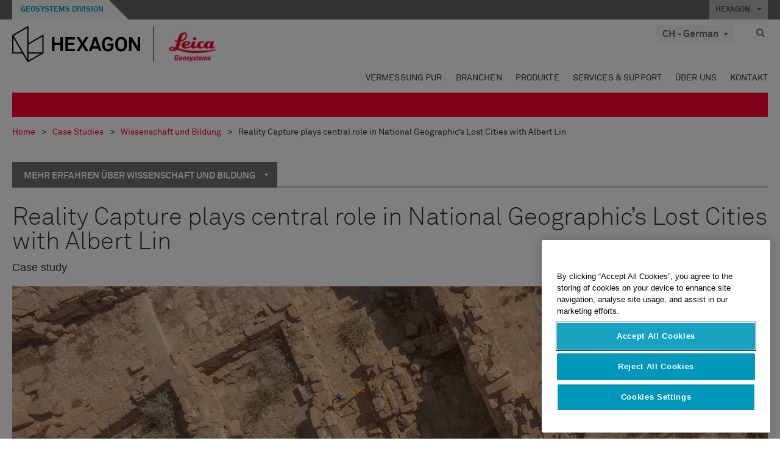

--- FILE ---
content_type: text/html; charset=utf-8
request_url: https://leica-geosystems.com/de-ch/case-studies/science-and-education/reality-capture-plays-central-role-in-national-geographics-lost-cities-with-albert-lin
body_size: 29628
content:

<!DOCTYPE html>
<html lang="de-CH">
<head>

    <!-- Google Tag Manager -->
<script>(function(w,d,s,l,i){w[l]=w[l]||[];w[l].push({'gtm.start':
new Date().getTime(),event:'gtm.js'});var f=d.getElementsByTagName(s)[0],
j=d.createElement(s),dl=l!='dataLayer'?'&l='+l:'';j.async=true;j.src=
'https://www.googletagmanager.com/gtm.js?id='+i+dl;f.parentNode.insertBefore(j,f);
})(window,document,'script','dataLayer','GTM-5B3WBS');</script>
<!-- End Google Tag Manager -->

<!--Organization Structured Data-->
<script type="application/ld+json">
 { "@context": "http://schema.org",
 "@type": "Organization",
 "name": "Leica Geosystems",
 "legalName" : "Leica Geosystems Holdings AG",
 "url": "https://leica-geosystems.com/",
 "logo": "https://leica-geosystems.com/-/media/Images/LeicaGeosystems/Logos%20and%20Icons/Icons/leica.ashx",
 "foundingDate": "1921",
 "address": {
 "@type": "PostalAddress",
 "streetAddress": "Heinrich-Wild-Strasse 201,",
 "addressLocality": "Heerbrugg",
 "addressRegion": "Heerbrugg",
 "postalCode": "9435,",
 "addressCountry": "Switzerland"
 },
 "sameAs": [ 
 "https://www.facebook.com/LeicaGeosystems/",
 "https://twitter.com/LeicaGeosystems",
 "https://www.instagram.com/leicageosystemsag/",
 "https://www.youtube.com/channel/UCjYDbcBgfWs4P9Hv_XjHFjA"
 ]}
</script>
<!-- End Organization Structured Data -->

<!--Search Structured Data-->
<script type="application/ld+json">
{
  "@context": "https://schema.org",
  "@type": "WebSite",
  "url": "https://leica-geosystems.com/",
  "potentialAction": {
    "@type": "SearchAction",
    "target": "https://leica-geosystems.com/lg-search-results?sc_lang=en#q={search_term_string}",
    "query-input": "required name=search_term_string"
  }
}
</script>
<!-- End Search Structured Data-->        <!--
        Framework: SCF V1 | Theme: Leica Custom 
        Template Name: Product Detail Page New, {1623977f-1ad9-4767-8508-9a5db07ddc63}
        Build #20251204.1
        !-->



<meta charset="utf-8">
<meta http-equiv="X-UA-Compatible" content="IE=edge">
<meta name="viewport" content="width=device-width, initial-scale=1, user-scalable=no">
        <link rel="shortcut icon" type="image/x-icon" href="/content/images/favicon/leica/favicon.ico" />



<title>Reality Capture plays central role in National Geographic’s Lost Cities with Albert Lin | Leica Geosystems</title>


    <meta name="description" content="High-definition 3D mapping specialists Visualskies provide a bespoke 3D scanning service for a ground-breaking new TV series, Lost Cities with Albert Lin, for National Geographic. " />
    <meta name="keywords" content="3D Laser Scanning, Laser Scanning, 3D Laser Scanner, Laser Scanner, 3D Reality Capture, Reality Capture, Leica ScanStation, ScanStation, National Geographic Lost Cities, Albert Lin, Visualskies">


    <link rel="canonical" href="https://leica-geosystems.com/de-de/case-studies/science-and-education/reality-capture-plays-central-role-in-national-geographics-lost-cities-with-albert-lin" />




<meta property="og:title" content="Reality Capture plays central role in National Geographic’s Lost Cities with Albert Lin" />
<meta property="og:description" content="High-definition 3D mapping specialists Visualskies provide a bespoke 3D scanning service for a ground-breaking new TV series for National Geographic. " />
<meta property="og:url" content="https://leica-geosystems.com/de-ch/case-studies/science-and-education/reality-capture-plays-central-role-in-national-geographics-lost-cities-with-albert-lin" />
        <meta property="og:image" content="https://leica-geosystems.com/-/media/images/leicageosystems/case-studies/science-and-education/reality-capture-plays-central-role-in-national-geographics-lost-cities-with-albert-lin/visualskies-case-study-thumbnail-image-800x428.ashx?sc_lang=de-ch&hash=EC257045293B7777D77B4CB000A85712" />




<meta property="twitter:card" content="" />
<meta property="twitter:title" content="Reality Capture plays central role in National Geographic’s Lost Cities with Albert Lin" />
<meta property="twitter:description" content="High-definition 3D mapping specialists Visualskies provide a bespoke 3D scanning service for a ground-breaking new TV series for National Geographic. " />

<meta property="twitter:url" content="https://leica-geosystems.com/de-ch/case-studies/science-and-education/reality-capture-plays-central-role-in-national-geographics-lost-cities-with-albert-lin" />

        <meta property="twitter:image" content="https://leica-geosystems.com/-/media/images/leicageosystems/case-studies/science-and-education/reality-capture-plays-central-role-in-national-geographics-lost-cities-with-albert-lin/visualskies-case-study-thumbnail-image-800x428.ashx?sc_lang=de-ch&hash=EC257045293B7777D77B4CB000A85712" />


                <link rel="alternate" href="https://leica-geosystems.com/da/case-studies/science-and-education/reality-capture-plays-central-role-in-national-geographics-lost-cities-with-albert-lin" hreflang="da" />
                <link rel="alternate" href="https://leica-geosystems.com/fi-fi/case-studies/science-and-education/reality-capture-plays-central-role-in-national-geographics-lost-cities-with-albert-lin" hreflang="fi-fi" />
                <link rel="alternate" href="https://leica-geosystems.com/fr-fr/case-studies/science-and-education/reality-capture-plays-central-role-in-national-geographics-lost-cities-with-albert-lin" hreflang="fr-fr" />
                <link rel="alternate" href="https://leica-geosystems.com/de-de/case-studies/science-and-education/reality-capture-plays-central-role-in-national-geographics-lost-cities-with-albert-lin" hreflang="de-de" />
                <link rel="alternate" href="https://leica-geosystems.com/en-in/case-studies/science-and-education/reality-capture-plays-central-role-in-national-geographics-lost-cities-with-albert-lin" hreflang="en-in" />
                <link rel="alternate" href="https://leica-geosystems.com/nl-nl/case-studies/science-and-education/reality-capture-plays-central-role-in-national-geographics-lost-cities-with-albert-lin" hreflang="nl-nl" />
                <link rel="alternate" href="https://leica-geosystems.com/nn-no/case-studies/science-and-education/reality-capture-plays-central-role-in-national-geographics-lost-cities-with-albert-lin" hreflang="nn-no" />
                <link rel="alternate" href="https://leica-geosystems.com/pl-pl/case-studies/science-and-education/reality-capture-plays-central-role-in-national-geographics-lost-cities-with-albert-lin" hreflang="pl-pl" />
                <link rel="alternate" href="https://leica-geosystems.com/en-sg/case-studies/science-and-education/reality-capture-plays-central-role-in-national-geographics-lost-cities-with-albert-lin" hreflang="en-sg" />
                <link rel="alternate" href="https://leica-geosystems.com/es-es/case-studies/science-and-education/reality-capture-plays-central-role-in-national-geographics-lost-cities-with-albert-lin" hreflang="es-es" />
                <link rel="alternate" href="https://leica-geosystems.com/sv-se/case-studies/science-and-education/reality-capture-plays-central-role-in-national-geographics-lost-cities-with-albert-lin" hreflang="sv-se" />
                <link rel="alternate" href="https://leica-geosystems.com/en-gb/case-studies/science-and-education/reality-capture-plays-central-role-in-national-geographics-lost-cities-with-albert-lin" hreflang="en-gb" />
                <link rel="alternate" href="https://leica-geosystems.com/en-us/case-studies/science-and-education/reality-capture-plays-central-role-in-national-geographics-lost-cities-with-albert-lin" hreflang="en-us" />
                <link rel="alternate" href="https://leica-geosystems.com/fr-ch/case-studies/science-and-education/reality-capture-plays-central-role-in-national-geographics-lost-cities-with-albert-lin" hreflang="fr-ch" />
                <link rel="alternate" href="https://leica-geosystems.com/fr-ma/case-studies/science-and-education/reality-capture-plays-central-role-in-national-geographics-lost-cities-with-albert-lin" hreflang="fr-ma" />
                <link rel="alternate" href="https://leica-geosystems.com/de-at/case-studies/science-and-education/reality-capture-plays-central-role-in-national-geographics-lost-cities-with-albert-lin" hreflang="de-at" />
                <link rel="alternate" href="https://leica-geosystems.com/nl-be/case-studies/science-and-education/reality-capture-plays-central-role-in-national-geographics-lost-cities-with-albert-lin" hreflang="nl-be" />
                <link rel="alternate" href="https://leica-geosystems.com/fr-be/case-studies/science-and-education/reality-capture-plays-central-role-in-national-geographics-lost-cities-with-albert-lin" hreflang="fr-be" />
                <link rel="alternate" href="https://leica-geosystems.com/pt-br/case-studies/science-and-education/reality-capture-plays-central-role-in-national-geographics-lost-cities-with-albert-lin" hreflang="pt-br" />
                <link rel="alternate" href="https://leica-geosystems.com/es-cl/case-studies/science-and-education/reality-capture-plays-central-role-in-national-geographics-lost-cities-with-albert-lin" hreflang="es-cl" />
                <link rel="alternate" href="https://leica-geosystems.com/hu-hu/case-studies/science-and-education/reality-capture-plays-central-role-in-national-geographics-lost-cities-with-albert-lin" hreflang="hu-hu" />
                <link rel="alternate" href="https://leica-geosystems.com/it-it/case-studies/science-and-education/reality-capture-plays-central-role-in-national-geographics-lost-cities-with-albert-lin" hreflang="it-it" />
                <link rel="alternate" href="https://leica-geosystems.com/ja-jp/case-studies/science-and-education/reality-capture-plays-central-role-in-national-geographics-lost-cities-with-albert-lin" hreflang="ja-jp" />
                <link rel="alternate" href="https://leica-geosystems.com/kk-kz/case-studies/science-and-education/reality-capture-plays-central-role-in-national-geographics-lost-cities-with-albert-lin" hreflang="kk-kz" />
                <link rel="alternate" href="https://leica-geosystems.com/ko-kr/case-studies/science-and-education/reality-capture-plays-central-role-in-national-geographics-lost-cities-with-albert-lin" hreflang="ko-kr" />
                <link rel="alternate" href="https://leica-geosystems.com/es-mx/case-studies/science-and-education/reality-capture-plays-central-role-in-national-geographics-lost-cities-with-albert-lin" hreflang="es-mx" />
                <link rel="alternate" href="https://leica-geosystems.com/case-studies/science-and-education/reality-capture-plays-central-role-in-national-geographics-lost-cities-with-albert-lin" hreflang="x-default" />

    
<!-- Bootstrap -->

<link rel="stylesheet" href="https://cdnjs.cloudflare.com/ajax/libs/jqueryui/1.12.1/jquery-ui.min.css" integrity="sha256-rByPlHULObEjJ6XQxW/flG2r+22R5dKiAoef+aXWfik=" crossorigin="anonymous" />

    <link href="/Styles/styles.min.css?v=10.3.0" rel="stylesheet">
    <link href="/Styles/coveoStyles.min.css?v=10.3.0" rel="stylesheet">



<link rel="stylesheet" href="https://cdnjs.cloudflare.com/ajax/libs/malihu-custom-scrollbar-plugin/3.1.5/jquery.mCustomScrollbar.min.css"
      integrity="sha256-JHGEmB629pipTkMag9aMaw32I8zle24p3FpsEeI6oZU=" crossorigin="anonymous" />

<link rel="stylesheet" href="https://cdnjs.cloudflare.com/ajax/libs/OwlCarousel2/2.3.4/assets/owl.carousel.min.css" integrity="sha256-UhQQ4fxEeABh4JrcmAJ1+16id/1dnlOEVCFOxDef9Lw=" crossorigin="anonymous" />
<link rel="stylesheet" href="https://cdnjs.cloudflare.com/ajax/libs/OwlCarousel2/2.3.4/assets/owl.theme.default.min.css" integrity="sha256-kksNxjDRxd/5+jGurZUJd1sdR2v+ClrCl3svESBaJqw=" crossorigin="anonymous" />


<script src="https://cdnjs.cloudflare.com/ajax/libs/jquery/3.4.1/jquery.min.js" integrity="sha256-CSXorXvZcTkaix6Yvo6HppcZGetbYMGWSFlBw8HfCJo=" crossorigin="anonymous"></script>

        <link href="/Themes/Leica/Styles/leica.min.css?v=10.3.0" rel="stylesheet">

<!-- HTML5 shim and Respond.js for IE8 support of HTML5 elements and media queries -->
<!-- WARNING: Respond.js doesn't work if you view the page via file:// -->
<!--[if lt IE 9]>
    <script src="https://oss.maxcdn.com/html5shiv/3.7.2/html5shiv.min.js"></script>
    <script src="https://oss.maxcdn.com/respond/1.4.2/respond.min.js"></script>
<![endif]-->

</head>


<body  class=sticky-header-body>
    <!-- BEGIN NOINDEX -->
    



<!-- Google Tag Manager (noscript) -->
<noscript><iframe src="https://www.googletagmanager.com/ns.html?id=GTM-5B3WBS"
height="0" width="0" style="display:none;visibility:hidden"></iframe></noscript>
<!-- End Google Tag Manager (noscript) -->


    <!-- END NOINDEX -->
    <div class="loggedinas"></div>
    



<!-- BEGIN NOINDEX -->
    <header>
        <div id="header" class="navbar navbar-default navbar-fixed-top">



            <!-- Umbrella nav -->


        <div class="umbrella-nav">
            <div class="top">
                <div class="container">
                        <div class="microsite-header hidden-xs hidden-sm">
                            <h5><a href='https://hexagon.com/de/about/divisions/geosystems' target='_blank'>Geosystems Division</a></h5>
                        </div>
                    
                    <div class="pull-right">

                        




                        <a class="umbrella-expander" data-toggle="collapse" data-target="#umbrella" aria-expanded="false" aria-controls="collapseExample">HEXAGON <span class="caret"></span></a>
                    </div>
                    <div class="microsite-header-mobile umbrella-expander" data-toggle="collapse" data-target="#umbrella" aria-expanded="false" aria-controls="collapseExample">
                        <span class="microsite-header-mobile-data"></span>
                    </div>
                </div>
            </div>
            <div id="umbrella" class="sticky-max-ht collapse">
                <div class="container">
                    <div class="row">
                        <div class="col-lg-4 col-md-4 col-sm-4 left-nav-title">
                            <h2>EXPLORE HEXAGON</h2>
                        </div>
                        <div class="col-lg-8 col-md-8 col-sm-8 col-xs-12 visible-lg visible-sm visible-md right-nav-title">
                            <h2>HEXAGON&#39;S DIVISIONS</h2>
                        </div>
                        <div class="col-lg-4 col-md-4 col-sm-4 left-nav">
                            <div class="seperatorLine"></div>
                            <div class="row">



    <div id="{5C979B31-C1A1-4982-8F39-E105687F411E}" class="col-lg-6 col-md-6 col-sm-12 col-xs-12 umbrella-pod ">


        <div class="thumbnail module  multi-callout  module-core-theme  ">
            

                <div class="media-content image">
                            <a href=https://hexagon.com/company/our-story target=_blank class="" >
                                
<img src="/-/media/images/global components/umbrella/new/our-story.ashx?iar=0&amp;sc_lang=de-ch&amp;hash=2B3729FB8157F7438CE221447598CDC4" class="img-responsive hidden-xs" alt="Unsere Geschichte" />

                            </a>

                </div>
                                <div class="caption">
                        <div class="text">
                            <h3>
                                <a href=https://hexagon.com/company/our-story target=_blank>
                                    
OUR STORY                                </a>
                            </h3>
                            <div class="mobile-version abstract-txt">
                                
                            </div>
                            <div class="desktop-version abstract-txt">
                                
                            </div>
                        </div>
                    </div>
                                <div class="buttons">
                        <div class="btn-wrap">
<a href="https://hexagon.com/company/our-story" class="btn btn-primary linkBtn" target="_blank" rel="noopener noreferrer" role="button" ></a>                        </div>
                    </div>

        </div>
    </div>



    <div id="{15BB3A6A-3060-4964-AD4E-4C67BB28E54A}" class="col-lg-6 col-md-6 col-sm-12 col-xs-12 umbrella-pod ">


        <div class="thumbnail module  multi-callout  module-core-theme  ">
            

                <div class="media-content image">
                            <a href=https://hexagon.com/solutions target=_blank class="" >
                                
<img src="/-/media/images/global components/umbrella/new/solutions.ashx?h=428&amp;iar=0&amp;w=800&amp;sc_lang=de-ch&amp;hash=BB7DE6D5EDBCCE983D3531C92E2450A5" class="img-responsive hidden-xs" alt="Lösungen" />

                            </a>

                </div>
                                <div class="caption">
                        <div class="text">
                            <h3>
                                <a href=https://hexagon.com/solutions target=_blank>
                                    
OUR SOLUTIONS                                </a>
                            </h3>
                            <div class="mobile-version abstract-txt">
                                
                            </div>
                            <div class="desktop-version abstract-txt">
                                
                            </div>
                        </div>
                    </div>
                                <div class="buttons">
                        <div class="btn-wrap">
<a href="https://hexagon.com/solutions" class="btn btn-primary linkBtn" target="_blank" rel="noopener noreferrer" role="button" ></a>                        </div>
                    </div>

        </div>
    </div>



    <div id="{05325F99-F4BF-40A1-8AB2-F62C13B1F610}" class="col-lg-6 col-md-6 col-sm-12 col-xs-12 umbrella-pod ">


        <div class="thumbnail module  multi-callout  module-core-theme  ">
            

                <div class="media-content image">
                            <a href=https://hexagon.com/company/sustainability target=_blank class="" >
                                
<img src="/-/media/images/global components/umbrella/new/sustainability.ashx?h=428&amp;iar=0&amp;w=800&amp;sc_lang=de-ch&amp;hash=240B1868B5B2E8F3DCD70C0CC2BBE3F9" class="img-responsive hidden-xs" alt="Sustainability" />

                            </a>

                </div>
                                <div class="caption">
                        <div class="text">
                            <h3>
                                <a href=https://hexagon.com/company/sustainability target=_blank>
                                    
OUR BUSINESS                                </a>
                            </h3>
                            <div class="mobile-version abstract-txt">
                                
                            </div>
                            <div class="desktop-version abstract-txt">
                                
                            </div>
                        </div>
                    </div>
                                <div class="buttons">
                        <div class="btn-wrap">
<a href="https://hexagon.com/company/sustainability" class="btn btn-primary linkBtn" target="_blank" rel="noopener noreferrer" role="button" ></a>                        </div>
                    </div>

        </div>
    </div>



    <div id="{97B6B6D8-9F6A-453E-80FE-D6FD8AF977FE}" class="col-lg-6 col-md-6 col-sm-12 col-xs-12 umbrella-pod ">


        <div class="thumbnail module  multi-callout  module-core-theme  ">
            

                <div class="media-content image">
                            <a href=https://hxgnspotlight.com/ target=_blank class="" >
                                
<img src="/-/media/images/global components/umbrella/corporate illustrations 2019_pods_800x428px_spotlight_blue.ashx?h=428&amp;iar=0&amp;w=800&amp;sc_lang=de-ch&amp;hash=6B89F734D95B28B8FC987B6589714ABF" class="img-responsive hidden-xs" alt="spotlight" />

                            </a>

                </div>
                                <div class="caption">
                        <div class="text">
                            <h3>
                                <a href=https://hxgnspotlight.com/ target=_blank>
                                    
HxGN SPOTLIGHT                                </a>
                            </h3>
                            <div class="mobile-version abstract-txt">
                                
                            </div>
                            <div class="desktop-version abstract-txt">
                                
                            </div>
                        </div>
                    </div>
                                <div class="buttons">
                        <div class="btn-wrap">
<a href="https://hxgnspotlight.com/" class="btn btn-primary linkBtn" target="_blank" title="Learn More" rel="noopener noreferrer" role="button" >Learn More</a>                        </div>
                    </div>

        </div>
    </div>

                            </div>
                        </div>
                        <div class="col-xs-12 visible-xs right-nav-title">
                            <h2>HEXAGON&#39;S DIVISIONS</h2>
                        </div>
                        <div class="col-lg-8 col-md-8 col-sm-8 col-xs 12 right-nav">
                            <div class="row">



    <div id="{F42B5D27-52EE-4EF9-8419-13B8208B3D99}" class="col-lg-3 col-md-3 col-sm-6 col-xs-12 umbrella-pod ">


        <div class="thumbnail module  multi-callout  module-Hexagon  ">
            

                <div class="media-content image">
                            <a href=https://hexagon.com/company/divisions/agriculture target=_blank class="" >
                                
<img src="/-/media/images/global components/umbrella/new/pod_ag.ashx?h=100&amp;iar=0&amp;w=190&amp;hash=ABF8A0652B5DF20966F30792B6280E6C" class="img-responsive hidden-xs" alt="" />

                            </a>

                </div>
                                <div class="caption">
                        <div class="text">
                            <h3>
                                <a href=https://hexagon.com/company/divisions/agriculture target=_blank>
                                    
AGRICULTURE                                </a>
                            </h3>
                            <div class="mobile-version abstract-txt">
                                
                            </div>
                            <div class="desktop-version abstract-txt">
                                
                            </div>
                        </div>
                    </div>
                                <div class="buttons">
                        <div class="btn-wrap">
<a href="https://hexagon.com/company/divisions/agriculture" class="btn btn-primary linkBtn" target="_blank" rel="noopener noreferrer" role="button" >Hexagon Agriculture</a>                        </div>
                    </div>

        </div>
    </div>



    <div id="{37AD0BAB-41BE-43F6-8F87-10D2C3A070C5}" class="col-lg-3 col-md-3 col-sm-6 col-xs-12 umbrella-pod ">


        <div class="thumbnail module  multi-callout  module-Hexagon  ">
            

                <div class="media-content image">
                            <a href=https://hexagon.com/company/divisions/asset-lifecycle-intelligence target=_blank class="" >
                                
<img src="/-/media/images/global components/umbrella/new/pod_ppm.ashx?h=100&amp;iar=0&amp;w=190&amp;hash=E6AFBE31202B34E80FBA623884DB4EBA" class="img-responsive hidden-xs" alt="Hexagon Geospatial" />

                            </a>

                </div>
                                <div class="caption">
                        <div class="text">
                            <h3>
                                <a href=https://hexagon.com/company/divisions/asset-lifecycle-intelligence target=_blank>
                                    
ASSET LIFECYCLE INTELLIGENCE                                </a>
                            </h3>
                            <div class="mobile-version abstract-txt">
                                
                            </div>
                            <div class="desktop-version abstract-txt">
                                
                            </div>
                        </div>
                    </div>
                                <div class="buttons">
                        <div class="btn-wrap">
<a href="https://hexagon.com/company/divisions/asset-lifecycle-intelligence" class="btn btn-primary linkBtn" target="_blank" rel="noopener noreferrer" role="button" >PPM</a>                        </div>
                    </div>

        </div>
    </div>



    <div id="{7988C4F1-34CA-46E8-B88F-88B4622884E5}" class="col-lg-3 col-md-3 col-sm-6 col-xs-12 umbrella-pod ">


        <div class="thumbnail module  multi-callout  module-Hexagon  ">
            

                <div class="media-content image">
                            <a href=https://hexagon.com/company/divisions/autonomy-and-positioning target=_blank class="" >
                                
<img src="/-/media/images/global components/umbrella/new/pod_pi.ashx?h=100&amp;iar=0&amp;w=190&amp;hash=6D1378409BDFE8BCD2FA08AB4242B991" class="img-responsive hidden-xs" alt="Hexagon Geospatial" />

                            </a>

                </div>
                                <div class="caption">
                        <div class="text">
                            <h3>
                                <a href=https://hexagon.com/company/divisions/autonomy-and-positioning target=_blank>
                                    
AUTONOMY & POSITIONING                                </a>
                            </h3>
                            <div class="mobile-version abstract-txt">
                                
                            </div>
                            <div class="desktop-version abstract-txt">
                                
                            </div>
                        </div>
                    </div>
                                <div class="buttons">
                        <div class="btn-wrap">
<a href="https://hexagon.com/company/divisions/autonomy-and-positioning" class="btn btn-primary linkBtn" target="_blank" rel="noopener noreferrer" role="button" ></a>                        </div>
                    </div>

        </div>
    </div>



    <div id="{C63625C3-D301-4CB9-AA31-F7A7840CECF1}" class="col-lg-3 col-md-3 col-sm-6 col-xs-12 umbrella-pod ">


        <div class="thumbnail module  multi-callout  module-Hexagon  ">
            

                <div class="media-content image">
                            <a href=https://hexagon.com/company/divisions/geosystems target=_blank class="" >
                                
<img src="/-/media/images/global components/umbrella/new/pod_geo.ashx?h=100&amp;iar=0&amp;w=190&amp;hash=AF4BF68E67A0F605BFB70FAD466009A8" class="img-responsive hidden-xs" alt="Hexagon Geospatial" />

                            </a>

                </div>
                                <div class="caption">
                        <div class="text">
                            <h3>
                                <a href=https://hexagon.com/company/divisions/geosystems target=_blank>
                                    
GEOSYSTEMS                                </a>
                            </h3>
                            <div class="mobile-version abstract-txt">
                                
                            </div>
                            <div class="desktop-version abstract-txt">
                                
                            </div>
                        </div>
                    </div>
                                <div class="buttons">
                        <div class="btn-wrap">
<a href="https://hexagon.com/company/divisions/geosystems" class="btn btn-primary linkBtn" target="_blank" rel="noopener noreferrer" role="button" ></a>                        </div>
                    </div>

        </div>
    </div>



    <div id="{E4844C05-6D93-47CE-8DC7-B89173C2F93C}" class="col-lg-3 col-md-3 col-sm-6 col-xs-12 umbrella-pod ">


        <div class="thumbnail module  multi-callout  module-Hexagon  ">
            

                <div class="media-content image">
                            <a href=https://hexagon.com/company/divisions/manufacturing-intelligence target=_blank class="" >
                                
<img src="/-/media/images/global components/umbrella/new/pod_mi.ashx?h=100&amp;iar=0&amp;w=190&amp;hash=6107C41107AF0280640BD9A1AF74EBCD" class="img-responsive hidden-xs" alt="Hexagon Geospatial" />

                            </a>

                </div>
                                <div class="caption">
                        <div class="text">
                            <h3>
                                <a href=https://hexagon.com/company/divisions/manufacturing-intelligence target=_blank>
                                    
MANUFACTURING INTELLIGENCE                                </a>
                            </h3>
                            <div class="mobile-version abstract-txt">
                                
                            </div>
                            <div class="desktop-version abstract-txt">
                                
                            </div>
                        </div>
                    </div>
                                <div class="buttons">
                        <div class="btn-wrap">
<a href="https://hexagon.com/company/divisions/manufacturing-intelligence" class="btn btn-primary linkBtn" target="_blank" title="HexagonMI" rel="noopener noreferrer" role="button" >HexagonMI</a>                        </div>
                    </div>

        </div>
    </div>



    <div id="{26AD2D7F-2B3D-476E-8E17-AB158E6F826C}" class="col-lg-3 col-md-3 col-sm-6 col-xs-12 umbrella-pod ">


        <div class="thumbnail module  multi-callout  module-Hexagon  ">
            

                <div class="media-content image">
                            <a href=https://hexagon.com/company/divisions/mining target=_blank class="" >
                                
<img src="/-/media/images/global components/umbrella/new/pod_min.ashx?h=100&amp;iar=0&amp;w=190&amp;hash=D257564B1943EB0A59F6ABF5F6619876" class="img-responsive hidden-xs" alt="Hexagon Mining" />

                            </a>

                </div>
                                <div class="caption">
                        <div class="text">
                            <h3>
                                <a href=https://hexagon.com/company/divisions/mining target=_blank>
                                    
MINING                                </a>
                            </h3>
                            <div class="mobile-version abstract-txt">
                                
                            </div>
                            <div class="desktop-version abstract-txt">
                                
                            </div>
                        </div>
                    </div>
                                <div class="buttons">
                        <div class="btn-wrap">
<a href="https://hexagon.com/company/divisions/mining" class="btn btn-primary linkBtn" target="_blank" rel="noopener noreferrer" role="button" >Learn More</a>                        </div>
                    </div>

        </div>
    </div>



    <div id="{27160BDF-9B44-4A54-A363-24126BAE00A6}" class="col-lg-3 col-md-3 col-sm-6 col-xs-12 umbrella-pod ">


        <div class="thumbnail module  multi-callout  module-Hexagon  ">
            

                <div class="media-content image">
                            <a href=https://hexagon.com/company/divisions/safety-infrastructure-geospatial target=_blank class="" >
                                
<img src="/-/media/images/global components/umbrella/gsp_v2.ashx?h=100&amp;iar=0&amp;w=190&amp;sc_lang=de-ch&amp;hash=19CD57C5FEF3CA0B27736B05F76F9C17" class="img-responsive hidden-xs" alt="" />

                            </a>

                </div>
                                <div class="caption">
                        <div class="text">
                            <h3>
                                <a href=https://hexagon.com/company/divisions/safety-infrastructure-geospatial target=_blank>
                                    
SAFETY, INFRASTRUCTURE & GEOSPATIAL                                </a>
                            </h3>
                            <div class="mobile-version abstract-txt">
                                
                            </div>
                            <div class="desktop-version abstract-txt">
                                
                            </div>
                        </div>
                    </div>
                                <div class="buttons">
                        <div class="btn-wrap">
<a href="https://hexagon.com/company/divisions/safety-infrastructure-geospatial" class="btn btn-primary linkBtn" target="_blank" rel="noopener noreferrer" role="button" >Learn More</a>                        </div>
                    </div>

        </div>
    </div>



    <div id="{45C0AA6B-BB08-4BED-B8AE-9F4A6467DA51}" class="col-lg-3 col-md-3 col-sm-6 col-xs-12 umbrella-pod ">


        <div class="thumbnail module  multi-callout  module-Hexagon  ">
            

                <div class="media-content image">
                            <a href=https://hexagon.com/company/divisions/xalt-solutions target=_blank class="" >
                                
<img src="/-/media/images/global components/umbrella/xalt.ashx?h=100&amp;iar=0&amp;w=186&amp;sc_lang=de-ch&amp;hash=C5CCFA3DCC34AF2C6BF53FD1D74BAA46" class="img-responsive hidden-xs" alt="XALT" />

                            </a>

                </div>
                                <div class="caption">
                        <div class="text">
                            <h3>
                                <a href=https://hexagon.com/company/divisions/xalt-solutions target=_blank>
                                    
XALT SOLUTIONS                                </a>
                            </h3>
                            <div class="mobile-version abstract-txt">
                                
                            </div>
                            <div class="desktop-version abstract-txt">
                                
                            </div>
                        </div>
                    </div>
                                <div class="buttons">
                        <div class="btn-wrap">
<a href="https://hexagon.com/company/divisions/xalt-solutions" class="btn btn-primary linkBtn" target="_blank" rel="noopener noreferrer" role="button" >XALT</a>                        </div>
                    </div>

        </div>
    </div>
                            </div>
                        </div>
                    </div>
                </div>
            </div>
        </div>
<!-- Ends Umbrella nav -->
            <div class="desktop-header">
                <div class="inner-header">
                    <div class="container">
                        <div class="logos-tools">
                            <div class="logos pull-left">
                                <div class="logo">
    <ul class="list-inline">
            <li>
                <a href="/de-ch/" target="">
                            <img src="/-/media/images/hexagon_logo/hexagon_logo_balck_svg.ashx?sc_lang=de-ch" alt="" />
                </a>
            </li>

                    <li>
                        <a href="https://leica-geosystems.com/de-ch/">
                            <img src="/-/media/images/leicageosystems/logos and icons/icons/leica.ashx" alt="Leica Geosystems"  />
                        </a>
                    </li>
    </ul>
</div>






                            </div>
                                <div class="tools visible-lg">
                                    
                                    




    <div class="container-lang">
        <!-- language slector Button -->
        <div class="lang-nav">
            <a href="#" class="language-selector button">CH - German<span class="caret"></span></a>
        </div>
        <!-- mega navigation language -->
        <div class="outerWrapper threeColumn">
            <div class="container-lang">
                <div class="innerWrapper">
                    <!-- header -->
                    <div class="lang-header">
                        <h4>Select Country</h4>
                            <a href="https://leica-geosystems.com/case-studies/science-and-education/reality-capture-plays-central-role-in-national-geographics-lost-cities-with-albert-lin">Corporate Website (global)</a>
                    </div>
                    <!-- language country list -->
                    <div class="content-nav">
                            <div class="colRegion">
                                <div class="regionHeader">
                                    <img src="/-/media/images/leicageosystems/language region images/leica/map-europe.ashx?sc_lang=de-ch&amp;hash=98249D5E001BBA298239E227BE7BBF22" alt="Europe">
                                    <h3>Europe</h3>
                                </div>
                                <ul>
                                        <li>
                                            <span class="countryLang">Austria</span>
                                            <ul>
                                                            <li><a href="https://leica-geosystems.com/de-at/case-studies/science-and-education/reality-capture-plays-central-role-in-national-geographics-lost-cities-with-albert-lin">German</a></li>

                                            </ul>
                                        </li>
                                        <li>
                                            <span class="countryLang">Belgium</span>
                                            <ul>
                                                            <li><a href="https://leica-geosystems.com/nl-be/case-studies/science-and-education/reality-capture-plays-central-role-in-national-geographics-lost-cities-with-albert-lin">Dutch</a></li>
                                                            <li><a href="https://leica-geosystems.com/fr-be/case-studies/science-and-education/reality-capture-plays-central-role-in-national-geographics-lost-cities-with-albert-lin">French</a></li>

                                            </ul>
                                        </li>
                                        <li>
                                            <span class="countryLang">Denmark</span>
                                            <ul>
                                                            <li><a href="https://leica-geosystems.com/da/case-studies/science-and-education/reality-capture-plays-central-role-in-national-geographics-lost-cities-with-albert-lin">Danish</a></li>

                                            </ul>
                                        </li>
                                        <li>
                                            <span class="countryLang">Finland</span>
                                            <ul>
                                                            <li><a href="https://leica-geosystems.com/fi-fi/case-studies/science-and-education/reality-capture-plays-central-role-in-national-geographics-lost-cities-with-albert-lin">Finnish</a></li>

                                            </ul>
                                        </li>
                                        <li>
                                            <span class="countryLang">Frankreich</span>
                                            <ul>
                                                            <li><a href="https://leica-geosystems.com/fr-fr/case-studies/science-and-education/reality-capture-plays-central-role-in-national-geographics-lost-cities-with-albert-lin">French</a></li>

                                            </ul>
                                        </li>
                                        <li>
                                            <span class="countryLang">Deutschland</span>
                                            <ul>
                                                            <li><a href="https://leica-geosystems.com/de-de/case-studies/science-and-education/reality-capture-plays-central-role-in-national-geographics-lost-cities-with-albert-lin">German</a></li>

                                            </ul>
                                        </li>
                                        <li>
                                            <span class="countryLang">Hungary</span>
                                            <ul>
                                                            <li><a href="https://leica-geosystems.com/hu-hu/case-studies/science-and-education/reality-capture-plays-central-role-in-national-geographics-lost-cities-with-albert-lin">Hungarian</a></li>

                                            </ul>
                                        </li>
                                        <li>
                                            <span class="countryLang">Italien</span>
                                            <ul>
                                                            <li><a href="https://leica-geosystems.com/it-it/case-studies/science-and-education/reality-capture-plays-central-role-in-national-geographics-lost-cities-with-albert-lin">Italian</a></li>

                                            </ul>
                                        </li>
                                        <li>
                                            <span class="countryLang">Niederlande</span>
                                            <ul>
                                                            <li><a href="https://leica-geosystems.com/nl-nl/case-studies/science-and-education/reality-capture-plays-central-role-in-national-geographics-lost-cities-with-albert-lin">Dutch</a></li>

                                            </ul>
                                        </li>
                                        <li>
                                            <span class="countryLang">Norway</span>
                                            <ul>
                                                            <li><a href="https://leica-geosystems.com/nn-no/case-studies/science-and-education/reality-capture-plays-central-role-in-national-geographics-lost-cities-with-albert-lin">Norwegian</a></li>

                                            </ul>
                                        </li>
                                        <li>
                                            <span class="countryLang">Polen</span>
                                            <ul>
                                                            <li><a href="https://leica-geosystems.com/pl-pl/case-studies/science-and-education/reality-capture-plays-central-role-in-national-geographics-lost-cities-with-albert-lin">Polish</a></li>

                                            </ul>
                                        </li>
                                        <li>
                                            <span class="countryLang">Spain</span>
                                            <ul>
                                                            <li><a href="https://leica-geosystems.com/es-es/case-studies/science-and-education/reality-capture-plays-central-role-in-national-geographics-lost-cities-with-albert-lin">Spanish</a></li>

                                            </ul>
                                        </li>
                                        <li>
                                            <span class="countryLang">Schweden</span>
                                            <ul>
                                                            <li><a href="https://leica-geosystems.com/sv-se/case-studies/science-and-education/reality-capture-plays-central-role-in-national-geographics-lost-cities-with-albert-lin">Swedish</a></li>

                                            </ul>
                                        </li>
                                        <li>
                                            <span class="countryLang">Schweiz</span>
                                            <ul>
                                                            <li><a href="https://leica-geosystems.com/de-ch/case-studies/science-and-education/reality-capture-plays-central-role-in-national-geographics-lost-cities-with-albert-lin">German</a></li>
                                                            <li><a href="https://leica-geosystems.com/fr-ch/case-studies/science-and-education/reality-capture-plays-central-role-in-national-geographics-lost-cities-with-albert-lin">French</a></li>

                                            </ul>
                                        </li>
                                        <li>
                                            <span class="countryLang">Vereinigtes K&#246;nigreich</span>
                                            <ul>
                                                            <li><a href="https://leica-geosystems.com/en-gb/case-studies/science-and-education/reality-capture-plays-central-role-in-national-geographics-lost-cities-with-albert-lin">English</a></li>

                                            </ul>
                                        </li>
                                </ul>
                            </div>
                            <div class="colRegion">
                                <div class="regionHeader">
                                    <img src="/-/media/images/leicageosystems/language region images/leica/map-usa.ashx?sc_lang=de-ch&amp;hash=7A9D9E37DF6CB8076EBE18A6D56C3F89" alt="Americas">
                                    <h3>Americas</h3>
                                </div>
                                <ul>
                                        <li>
                                            <span class="countryLang">Vereinigte Staaten</span>
                                            <ul>
                                                            <li><a href="https://leica-geosystems.com/en-us/case-studies/science-and-education/reality-capture-plays-central-role-in-national-geographics-lost-cities-with-albert-lin">English </a></li>

                                            </ul>
                                        </li>
                                        <li>
                                            <span class="countryLang">Canada</span>
                                            <ul>
                                                            <li><a href="https://leica-geosystems.com/en-us/case-studies/science-and-education/reality-capture-plays-central-role-in-national-geographics-lost-cities-with-albert-lin">English </a></li>

                                            </ul>
                                        </li>
                                        <li>
                                            <span class="countryLang">Brazil</span>
                                            <ul>
                                                            <li><a href="https://leica-geosystems.com/pt-br/case-studies/science-and-education/reality-capture-plays-central-role-in-national-geographics-lost-cities-with-albert-lin">Portuguese</a></li>

                                            </ul>
                                        </li>
                                        <li>
                                            <span class="countryLang">Central America</span>
                                            <ul>
                                                            <li><a href="https://leica-geosystems.com/es-mx/case-studies/science-and-education/reality-capture-plays-central-role-in-national-geographics-lost-cities-with-albert-lin">Spanish</a></li>

                                            </ul>
                                        </li>
                                        <li>
                                            <span class="countryLang">South America</span>
                                            <ul>
                                                            <li><a href="https://leica-geosystems.com/es-cl/case-studies/science-and-education/reality-capture-plays-central-role-in-national-geographics-lost-cities-with-albert-lin">Spanish</a></li>

                                            </ul>
                                        </li>
                                </ul>
                            </div>
                            <div class="colRegion">
                                <div class="regionHeader">
                                    <img src="/-/media/images/leicageosystems/language region images/leica/map-asia.ashx?sc_lang=de-ch&amp;hash=E9FAA62923D93294F652CCE9A5A3B8B8" alt="Asia">
                                    <h3>Asia</h3>
                                </div>
                                <ul>
                                        <li>
                                            <span class="countryLang">China</span>
                                            <ul>
                                                            <li><a href="http://www.leica-geosystems.com.cn" target="">China</a></li>

                                            </ul>
                                        </li>
                                        <li>
                                            <span class="countryLang">Indien</span>
                                            <ul>
                                                            <li><a href="https://leica-geosystems.com/en-in/case-studies/science-and-education/reality-capture-plays-central-role-in-national-geographics-lost-cities-with-albert-lin">English</a></li>

                                            </ul>
                                        </li>
                                        <li>
                                            <span class="countryLang">Japan</span>
                                            <ul>
                                                            <li><a href="https://leica-geosystems.com/ja-jp/case-studies/science-and-education/reality-capture-plays-central-role-in-national-geographics-lost-cities-with-albert-lin">Japanese</a></li>

                                            </ul>
                                        </li>
                                        <li>
                                            <span class="countryLang">Kazakhstan</span>
                                            <ul>
                                                            <li><a href="https://leica-geosystems.com/kk-kz/case-studies/science-and-education/reality-capture-plays-central-role-in-national-geographics-lost-cities-with-albert-lin">Russian</a></li>

                                            </ul>
                                        </li>
                                        <li>
                                            <span class="countryLang">Korea</span>
                                            <ul>
                                                            <li><a href="https://leica-geosystems.com/ko-kr/case-studies/science-and-education/reality-capture-plays-central-role-in-national-geographics-lost-cities-with-albert-lin">Korean</a></li>

                                            </ul>
                                        </li>
                                        <li>
                                            <span class="countryLang">Singapore</span>
                                            <ul>
                                                            <li><a href="https://leica-geosystems.com/en-sg/case-studies/science-and-education/reality-capture-plays-central-role-in-national-geographics-lost-cities-with-albert-lin">English</a></li>

                                            </ul>
                                        </li>
                                </ul>
                            </div>
                            <div class="colRegion">
                                <div class="regionHeader">
                                    <img src="/-/media/images/leicageosystems/language region images/leica/map-africa.ashx?sc_lang=de-ch&amp;hash=C5E0A5A906F31010E5C99EB4DF892D76" alt="Africa">
                                    <h3>Africa</h3>
                                </div>
                                <ul>
                                        <li>
                                            <span class="countryLang">Africa</span>
                                            <ul>
                                                            <li><a href="https://leica-geosystems.com/fr-ma/case-studies/science-and-education/reality-capture-plays-central-role-in-national-geographics-lost-cities-with-albert-lin">French</a></li>

                                            </ul>
                                        </li>
                                        <li>
                                            <span class="countryLang">South Africa</span>
                                            <ul>
                                                            <li><a href="https://leica-geosystems.com/en-za/case-studies/science-and-education/reality-capture-plays-central-role-in-national-geographics-lost-cities-with-albert-lin">English</a></li>

                                            </ul>
                                        </li>
                                </ul>
                            </div>
                    </div>
                </div>
            </div>
        </div>
    </div>

                                    


<div class="coveo-desktop-search">
<link rel="stylesheet" href="/Coveo/Hive/css/CoveoFullSearch.css" />
<link rel="stylesheet" href="/Coveo/Hive/css/CoveoForSitecore.css" />
<script class="coveo-script" type="text/javascript" src='/Coveo/Hive/js/CoveoJsSearch.Lazy.min.js'></script>
<script class="coveo-for-sitecore-script" type="text/javascript" src='/Coveo/Hive/js/CoveoForSitecore.Lazy.min.js'></script>
<script type="text/javascript" src="/Coveo/Hive/js/cultures/de.js"></script>

<div>


    
    
    <!-- Resources -->
    <div id="coveo3a949f41"
         class="CoveoForSitecoreContext"
                    data-sc-should-have-analytics-component='true'
            data-sc-analytics-enabled='true'
            data-sc-current-language='de-CH'
            data-prebind-sc-language-field-name='fieldTranslator'
            data-sc-language-field-name='_language'
            data-sc-labels='{&quot;Descending&quot; : &quot;Descending&quot; , &quot;Ascending&quot; : &quot;Ascending&quot; , &quot;Created By&quot; : &quot;Created by&quot; , &quot;Template&quot; : &quot;Template&quot; , &quot;Updated By&quot; : &quot;Updated by&quot; , &quot;Created&quot; : &quot;Created&quot; , &quot;Creation Time&quot; : &quot;Creation time.&quot; , &quot;Language&quot; : &quot;Language&quot; , &quot;Last Time Modified&quot; : &quot;Last time modified.&quot; , &quot;Uniform resource identifier&quot; : &quot;URI&quot; , &quot;Search is currently unavailable&quot; : &quot;Oops! Something went wrong on the server.&quot; , &quot;If the problem persists contact the administrator.&quot; : &quot;If the problem persists contact the administrator.&quot;}'
            data-sc-maximum-age='900000'
            data-sc-page-name='reality-capture-plays-central-role-in-national-geographics-lost-cities-with-albert-lin'
            data-sc-page-name-full-path='/sitecore/content/hexagon/hexagon-geosystems-brand/hexagon-geosystems/home/case-studies/science-and-education/reality-capture-plays-central-role-in-national-geographics-lost-cities-with-albert-lin'
            data-sc-index-source-name='Coveo_web_index - hexagongeoprod'
            data-sc-is-in-experience-editor='false'
            data-sc-is-user-anonymous='true'
            data-sc-item-uri='sitecore://web/{1623977F-1AD9-4767-8508-9A5DB07DDC63}?lang=de-CH&amp;ver=1'
            data-sc-item-id='1623977f-1ad9-4767-8508-9a5db07ddc63'
            data-prebind-sc-latest-version-field-name='fieldTranslator'
            data-sc-latest-version-field-name='_latestversion'
            data-sc-rest-endpoint-uri='/coveo/rest'
            data-sc-analytics-endpoint-uri='/coveo/rest/ua'
            data-sc-site-name='leica'
            data-sc-field-prefix='f'
            data-sc-field-suffix='15305'
            data-sc-prefer-source-specific-fields='false'
            data-sc-external-fields='[{&quot;fieldName&quot;:&quot;permanentid&quot;,&quot;shouldEscape&quot;:false},{&quot;fieldName&quot;:&quot;publishedtime&quot;,&quot;shouldEscape&quot;:false},{&quot;fieldName&quot;:&quot;sourcecategory&quot;,&quot;shouldEscape&quot;:false},{&quot;fieldName&quot;:&quot;tag&quot;,&quot;shouldEscape&quot;:false},{&quot;fieldName&quot;:&quot;filetype&quot;,&quot;shouldEscape&quot;:false},{&quot;fieldName&quot;:&quot;date&quot;,&quot;shouldEscape&quot;:false},{&quot;fieldName&quot;:&quot;author&quot;,&quot;shouldEscape&quot;:false},{&quot;fieldName&quot;:&quot;ytvideoduration&quot;,&quot;shouldEscape&quot;:false},{&quot;fieldName&quot;:&quot;ytviewcount&quot;,&quot;shouldEscape&quot;:false}]'
            data-sc-source-specific-fields='[{&quot;fieldName&quot;:&quot;attachmentparentid&quot;},{&quot;fieldName&quot;:&quot;author&quot;},{&quot;fieldName&quot;:&quot;clickableuri&quot;},{&quot;fieldName&quot;:&quot;collection&quot;},{&quot;fieldName&quot;:&quot;concepts&quot;},{&quot;fieldName&quot;:&quot;date&quot;},{&quot;fieldName&quot;:&quot;filetype&quot;},{&quot;fieldName&quot;:&quot;indexeddate&quot;},{&quot;fieldName&quot;:&quot;isattachment&quot;},{&quot;fieldName&quot;:&quot;language&quot;},{&quot;fieldName&quot;:&quot;printableuri&quot;},{&quot;fieldName&quot;:&quot;rowid&quot;},{&quot;fieldName&quot;:&quot;size&quot;},{&quot;fieldName&quot;:&quot;source&quot;},{&quot;fieldName&quot;:&quot;title&quot;},{&quot;fieldName&quot;:&quot;topparent&quot;},{&quot;fieldName&quot;:&quot;topparentid&quot;},{&quot;fieldName&quot;:&quot;transactionid&quot;},{&quot;fieldName&quot;:&quot;uri&quot;},{&quot;fieldName&quot;:&quot;urihash&quot;}]'
>
    </div>
    <script type="text/javascript">
        var endpointConfiguration = {
            itemUri: "sitecore://web/{1623977F-1AD9-4767-8508-9A5DB07DDC63}?lang=de-CH&amp;ver=1",
            siteName: "leica",
            restEndpointUri: "/coveo/rest"
        };
        if (typeof (CoveoForSitecore) !== "undefined") {
            CoveoForSitecore.SearchEndpoint.configureSitecoreEndpoint(endpointConfiguration);
            CoveoForSitecore.version = "5.0.1277.4";
            var context = document.getElementById("coveo3a949f41");
            if (!!context) {
                CoveoForSitecore.Context.configureContext(context);
            }
        }
    </script>
</div>



<script>
    document.addEventListener("CoveoSearchEndpointInitialized", function() {
        var searchboxElement = document.getElementById("coveo-global-searchbox");
        searchboxElement.addEventListener("CoveoComponentInitialized", function() {
            CoveoForSitecore.initSearchboxIfStandalone(searchboxElement, "/de-ch/lg-search-results");
        });
    })
</script>    <div id="coveo-global-searchbox_container" class="coveo-for-sitecore-search-box-container"
                     data-prebind-maximum-age='currentMaximumAge'
             data-pipeline='default'
>
        <div id="coveo-global-searchbox"
             class="CoveoSearchbox"
                             data-enable-omnibox='true'
                 data-prebind-maximum-age='currentMaximumAge'
                 data-pipeline='default'
                 data-placeholder='Search'
                 data-clear-filters-on-new-query='false'
>
            
            
<script type="text/javascript">
    document.addEventListener("CoveoSearchEndpointInitialized", function() {
        var componentId = "coveo-global-searchbox";
        var componentElement = document.getElementById(componentId);

        function showError(error) {
                console.error(error);
        }

        function areCoveoResourcesIncluded() {
            return typeof (Coveo) !== "undefined";
        }

        if (areCoveoResourcesIncluded()) {
            var event = document.createEvent("CustomEvent");
            event.initEvent("CoveoComponentInitialized", false, true);
            
            setTimeout(function() {
                componentElement.dispatchEvent(event);
            }, 0);
        } else {
            componentElement.classList.add("invalid");
            showError("The Coveo Resources component must be included in this page.");
        }
    });
</script>
            <div class="CoveoForSitecoreBindWithUserContext"></div>
            <div class="CoveoForSitecoreExpressions"></div>
            <div class="CoveoForSitecoreConfigureSearchHub" data-sc-search-hub="lg-search-results"></div>
        </div>
        
    </div>

</div>
                                </div>
                            <!-- Mobile hamburger Icon -->
                            <div class="icon-menu pull-right visible-xs visible-sm visible-md">
                                <button type="button" class="mob-menu" data-toggle="offcanvas">
                                    <span class="icon-bar"></span>
                                    <span class="icon-bar"></span>
                                    <span class="icon-bar"></span>
                                </button>
                            </div>
                            <!-- Ends Mobile hamburger Icon -->
                        </div>
                        
                        <div class="items-nav">
                            <div class="tools-nav pull-right visible-lg">
                                <nav role="navigation">
    <div class="nav-links">
        <ul class="list-inline">
            <li>
                    <a href="/de-ch/pure-surveying" data-section="" >
                        Vermessung pur
                    </a>
            </li>
            <li>
                    <a href="/de-ch/industries" data-section="82C47722A4874CAB8634E231FD28317B" >
                        Branchen
                    </a>
            </li>
            <li>
                    <a href="/de-ch/products" data-section="129425A9D9E04C968AD62F4DD8A140A5" >
                        Produkte
                    </a>
            </li>
            <li>
                    <a href="/de-ch/services-and-support" data-section="0BD503FA435246F88B94D629F45C7F0F" >
                        Services & Support
                    </a>
            </li>
            <li>
                    <a href="/de-ch/about-us" data-section="763D9BC842E547FBAAA8EFAD05A8710B" >
                        Über uns 
                    </a>
            </li>
            <li>
                    <a href="/de-ch/contact-us" data-section="C32ECDDFACAC4A7B984DFA84B887D04A" >
                        Kontakt
                    </a>
            </li>
        </ul>
    </div>
</nav>
                            </div>
                        </div>
                    </div>
                </div>
                
<div class="outter-header">
    <div class="container">
        <div class="sub-nav">
            <a href="#" class="close icon-gen">Close</a>
                    <div class="sub-nav-container" data-sectioncontent="82C47722A4874CAB8634E231FD28317B" data-navigationtitle="Branchen">
                        <div class="sub-nav-header">
                            <ul class="list-inline">
                            </ul>
                            <div class="scroll-buttons">
                                <span><i class="scroll-top-button"></i></span>
                                <span><i class="scroll-bottom-button"></i></span>
                            </div>
                        </div>
                                                    <div class="sub-nav-content">

                                    <div class="view-content active" data-viewcontent="">
                                        <div class="filters-col">
                                            <ul class="list-unstyled">
                                                        <li>
                                                            <a href="/de-ch/industries/pure-surveying" class="active " data-sub="F3EA5C0B393A48FAA6EE4497A60AEBA8" target="_self">Vermessung pur</a>
                                                        </li>
                                                        <li>
                                                            <a href="/de-ch/industries/public-safety-security-and-forensics" class=" " data-sub="8DA904FF7AEB4954AE409A906142EDDC" target="_self">&#214;ffentliche Sicherheit</a>
                                                        </li>
                                                        <li>
                                                            <a href="/de-ch/industries/reality-capture" class=" " data-sub="1AC1865129E547E7A7F11244CDCD4389" target="_self">Umgebungserfassung</a>
                                                        </li>
                                                        <li>
                                                            <a href="/de-ch/industries/building" class=" " data-sub="CE1DBFBA40224A5F9C2687804B65D2EF" target="_self">Bauwesen</a>
                                                        </li>
                                                        <li>
                                                            <a href="/de-ch/industries/heavy-construction" class=" " data-sub="BAD590F594F34CC78F0138B5820BBF1C" target="_self">Hoch- &amp; Tiefbau</a>
                                                        </li>
                                                        <li>
                                                            <a href="/de-ch/industries/transportation" class=" " data-sub="436E311D892A4A13B8826DFF370255DF" target="_self">Verkehrswesen</a>
                                                        </li>
                                                        <li>
                                                            <a href="/de-ch/industries/power-and-plant" class=" " data-sub="EA1BCC9014624720AB9F8D2543DBC086" target="_self">Prozessindustrie &amp; Anlagenbau</a>
                                                        </li>
                                                        <li>
                                                            <a href="/de-ch/industries/monitoring-solutions" class=" " data-sub="253EE9DC18AE48FC8C0DCAE9C8D05F76" target="_self">&#220;berwachung</a>
                                                        </li>
                                                        <li>
                                                            <a href="https://entertainment.leica-geosystems.com/" class=" " data-sub="837422FF8E684978ACC8AD5C8B2EF035" target="_self">Media and entertainment</a>
                                                        </li>
                                                        <li>
                                                            <a href="/de-ch/industries/utilities" class=" " data-sub="2A47D718986447DFA37DB6387B23AEC2" target="_self">Energie &amp; Versorgung</a>
                                                        </li>
                                                        <li>
                                                            <a href="/de-ch/industries/mining" class=" " data-sub="FFFF0021AB8A416FB6420D018EBA23F4" target="_self">Bergbau</a>
                                                        </li>
                                                        <li>
                                                            <a href="/de-ch/industries/agriculture" class=" " data-sub="98661D940B6C4A389E14B052F6EF3A98" target="_self">Landwirtschaft</a>
                                                        </li>
                                                        <li>
                                                            <a href="/de-ch/industries/natural-resources" class=" " data-sub="518503EFAEB3410A9E9D1A9B5FC65F99" target="_self">Rohstoffe</a>
                                                        </li>
                                                        <li>
                                                            <a href="/de-ch/industries/science-and-education" class=" " data-sub="5D5D127B7FE146A7AC59B945024B48EA" target="_self">Wissenschaft &amp; Bildung</a>
                                                        </li>
                                                        <li>
                                                            <a href="/de-ch/industries/sports-and-events" class=" " data-sub="B17243CBECE6451580D248ABEF076341" target="_self">Sport &amp; Unterhaltung</a>
                                                        </li>
                                            </ul>
                                        </div>
                                            <div class="list-col active " data-subcontent="F3EA5C0B393A48FAA6EE4497A60AEBA8">
                                                <ul class="list-unstyled">

                                                                <li>
                                                                    <a href="/de-ch/industries/pure-surveying/survey-dna"  target="_self">Wir sind Vermessung</a>
                                                                </li>
                                                                <li>
                                                                    <a href="/de-ch/industries/pure-surveying/get-inspired-to-grow-your-business"  target="_self">Neue Gesch&#228;ftsideen</a>
                                                                </li>
                                                                <li>
                                                                    <a href="/de-ch/industries/pure-surveying/surveying-solutions"  target="_self">Vermessungsl&#246;sungen</a>
                                                                </li>
                                                                <li>
                                                                    <a href="/de-ch/industries/pure-surveying/improve-your-skills"  target="_self">Steigern Sie Ihre Kompetenz</a>
                                                                </li>
                                                                <li>
                                                                    <a href="/de-ch/industries/pure-surveying/learning-centre"  target="_self">Resource Library</a>
                                                                </li>

                                                </ul>
                                            </div>
                                            <div class="list-col  " data-subcontent="8DA904FF7AEB4954AE409A906142EDDC">
                                                <ul class="list-unstyled">

                                                                <li>
                                                                    <a href="/de-ch/industries/public-safety-security-and-forensics/why-choose-us"  target="_self">Warum wir?</a>
                                                                </li>
                                                                <li>
                                                                    <a href="/de-ch/industries/public-safety-security-and-forensics/applications-in-public-safety"  target="_self">Anwendungsbereiche</a>
                                                                </li>
                                                                <li>
                                                                    <a href="/de-ch/industries/public-safety-security-and-forensics/solutions"  target="_self">L&#246;sungen</a>
                                                                </li>
                                                                <li>
                                                                    <a href="/de-ch/industries/public-safety-security-and-forensics/learning-centre-for-public-safety-professionals"  target="_self">Wissensdatenbank</a>
                                                                </li>

                                                </ul>
                                                    <div class="bottom-list">
                                                        <ul class="list-inline">
                                                                <li><a href="/de-ch/case-studies/public-safety" target="_self">Fallstudien</a></li>
                                                        </ul>
                                                    </div>
                                            </div>
                                            <div class="list-col  " data-subcontent="1AC1865129E547E7A7F11244CDCD4389">
                                                <ul class="list-unstyled">

                                                                <li>
                                                                    <a href="/de-ch/industries/reality-capture/digital-world"  target="_self">Digitale Welt</a>
                                                                </li>
                                                                <li>
                                                                    <a href="/de-ch/industries/reality-capture/digital-infrastructure"  target="_self">Digitale Infrastruktur</a>
                                                                </li>
                                                                <li>
                                                                    <a href="/de-ch/industries/reality-capture/digital-city"  target="_self">Digitale Stadt</a>
                                                                </li>
                                                                <li>
                                                                    <a href="/de-ch/industries/reality-capture/digital-building"  target="_self">Digitales Geb&#228;ude</a>
                                                                </li>
                                                                <li>
                                                                    <a href="/de-ch/industries/reality-capture/digital-sea-and-river-floor"  target="_self">Digitale Meeresb&#246;den &amp; Flussbetten</a>
                                                                </li>
                                                                <li>
                                                                    <a href="/de-ch/industries/reality-capture/state-of-the-art-mapping"  target="_self">Hochmoderne Kartierung</a>
                                                                </li>

                                                </ul>
                                                    <div class="bottom-list">
                                                        <ul class="list-inline">
                                                                <li><a href="/de-ch/case-studies/reality-capture" target="_self">Case Studies</a></li>
                                                        </ul>
                                                    </div>
                                            </div>
                                            <div class="list-col  " data-subcontent="CE1DBFBA40224A5F9C2687804B65D2EF">
                                                <ul class="list-unstyled">

                                                                <li>
                                                                    <a href="/de-ch/industries/building/utility-detection"  target="_self">Utility detection for avoidance and mapping</a>
                                                                </li>
                                                                <li>
                                                                    <a href="/de-ch/industries/building/commercial"  target="_self">Gewerbe</a>
                                                                </li>
                                                                <li>
                                                                    <a href="/de-ch/industries/building/residential"  target="_self">Wohnungsbau</a>
                                                                </li>
                                                                <li>
                                                                    <a href="/de-ch/industries/building/building-sw-solutions-fr"  target="_self">Empowering the construction site with TOPOCENTER</a>
                                                                </li>

                                                </ul>
                                                    <div class="bottom-list">
                                                        <ul class="list-inline">
                                                                <li><a href="/de-ch/case-studies/building" target="_self">Case Studies</a></li>
                                                        </ul>
                                                    </div>
                                            </div>
                                            <div class="list-col  " data-subcontent="BAD590F594F34CC78F0138B5820BBF1C">
                                                <ul class="list-unstyled">

                                                                <li>
                                                                    <a href="/de-ch/industries/heavy-construction/airports"  target="_self">Flugh&#228;fen</a>
                                                                </li>
                                                                <li>
                                                                    <a href="/de-ch/industries/heavy-construction/bridges"  target="_self">Br&#252;cken</a>
                                                                </li>
                                                                <li>
                                                                    <a href="/de-ch/industries/heavy-construction/dams"  target="_self">D&#228;mme</a>
                                                                </li>
                                                                <li>
                                                                    <a href="/de-ch/industries/heavy-construction/highways"  target="_self">Neue Wege im Stra&#223;enbau Wie Technologie das Gesicht der Welt ver&#228;ndert</a>
                                                                </li>
                                                                <li>
                                                                    <a href="/de-ch/industries/heavy-construction/ports-and-canals"  target="_self">H&#228;fen &amp; Kan&#228;le</a>
                                                                </li>
                                                                <li>
                                                                    <a href="/de-ch/industries/heavy-construction/rail"  target="_self">Schienenverkehr</a>
                                                                </li>
                                                                <li>
                                                                    <a href="/de-ch/industries/heavy-construction/tunnel"  target="_self">Tunnel</a>
                                                                </li>
                                                                <li>
                                                                    <a href="/de-ch/industries/heavy-construction/the-value-of-reality-capture-in-heavy-construction"  target="_self">Reality Capture Technologie – Der neue Ma&#223;stab im Tiefbau</a>
                                                                </li>

                                                </ul>
                                                    <div class="bottom-list">
                                                        <ul class="list-inline">
                                                                <li><a href="/de-ch/case-studies/heavy-construction" target="_self">Case Studies</a></li>
                                                        </ul>
                                                    </div>
                                            </div>
                                            <div class="list-col  " data-subcontent="436E311D892A4A13B8826DFF370255DF">
                                                <ul class="list-unstyled">

                                                                <li>
                                                                    <a href="/de-ch/industries/transportation/highways"  target="_self">Autobahnen</a>
                                                                </li>
                                                                <li>
                                                                    <a href="/de-ch/industries/transportation/rail"  target="_self">Schienenverkehr</a>
                                                                </li>
                                                                <li>
                                                                    <a href="/de-ch/industries/transportation/bridges"  target="_self">Br&#252;cken</a>
                                                                </li>
                                                                <li>
                                                                    <a href="/de-ch/industries/transportation/airports"  target="_self">Flugh&#228;fen</a>
                                                                </li>
                                                                <li>
                                                                    <a href="/de-ch/industries/transportation/ports-and-canals"  target="_self">H&#228;fen &amp; Kan&#228;le</a>
                                                                </li>
                                                                <li>
                                                                    <a href="/de-ch/industries/transportation/tunnels"  target="_self">Tunnel</a>
                                                                </li>

                                                </ul>
                                                    <div class="bottom-list">
                                                        <ul class="list-inline">
                                                                <li><a href="/de-ch/case-studies/transportation" target="_self">Case Studies</a></li>
                                                        </ul>
                                                    </div>
                                            </div>
                                            <div class="list-col  " data-subcontent="EA1BCC9014624720AB9F8D2543DBC086">
                                                <ul class="list-unstyled">

                                                                <li>
                                                                    <a href="/de-ch/industries/power-and-plant/survey-and-engineering"  target="_self">Vermessung in Prozessindustrie &amp; Anlagenbau</a>
                                                                </li>
                                                                <li>
                                                                    <a href="http://ppm.intergraph.com/"  target="_blank">Hexagon Process, Power &amp; Marine </a>
                                                                </li>
                                                                <li>
                                                                    <a href="/de-ch/industries/power-and-plant/automotive-industry"  target="_self">Automotive Industrie</a>
                                                                </li>
                                                                <li>
                                                                    <a href="/de-ch/industries/power-and-plant/chemistry-industry"  target="_self">Chemische Industrie</a>
                                                                </li>
                                                                <li>
                                                                    <a href="/de-ch/industries/power-and-plant/plant-engineering"  target="_self">Digitale Fabrik | Anlagenbau</a>
                                                                </li>

                                                </ul>
                                                    <div class="bottom-list">
                                                        <ul class="list-inline">
                                                                <li><a href="/de-ch/case-studies/power-and-plant" target="_self">Case Studies</a></li>
                                                        </ul>
                                                    </div>
                                            </div>
                                            <div class="list-col  " data-subcontent="253EE9DC18AE48FC8C0DCAE9C8D05F76">
                                                <ul class="list-unstyled">

                                                                <li>
                                                                    <a href="/de-ch/industries/monitoring-solutions/buildings-and-structures"  target="_self">Geb&#228;ude und Bauwerke</a>
                                                                </li>
                                                                <li>
                                                                    <a href="/de-ch/industries/monitoring-solutions/energy-infrastructure"  target="_self">Energieinfrastruktur</a>
                                                                </li>
                                                                <li>
                                                                    <a href="/de-ch/industries/monitoring-solutions/environmental-monitoring"  target="_self">Umgebungs&#252;berwachung</a>
                                                                </li>
                                                                <li>
                                                                    <a href="/de-ch/industries/monitoring-solutions/mining-industry"  target="_self">Bergbau</a>
                                                                </li>
                                                                <li>
                                                                    <a href="/de-ch/industries/monitoring-solutions/transportation-infrastructure"  target="_self">Verkehrsinfrastruktur</a>
                                                                </li>

                                                </ul>
                                                    <div class="bottom-list">
                                                        <ul class="list-inline">
                                                                <li><a href="/de-ch/case-studies/monitoring" target="_self">Case Studies</a></li>
                                                        </ul>
                                                    </div>
                                            </div>
                                            <div class="list-col  " data-subcontent="837422FF8E684978ACC8AD5C8B2EF035">
                                                <ul class="list-unstyled">

                                                        <li><a href="https://entertainment.leica-geosystems.com/" target="_self">Media and entertainment</a></li>

                                                </ul>
                                            </div>
                                            <div class="list-col  " data-subcontent="2A47D718986447DFA37DB6387B23AEC2">
                                                <ul class="list-unstyled">

                                                                <li>
                                                                    <a href="/de-ch/industries/utilities/broadband"  target="_self">Elektrizit&#228;t</a>
                                                                </li>
                                                                <li>
                                                                    <a href="/de-ch/industries/utilities/communications"  target="_self">​Telekommunikation - Breitbandausbau</a>
                                                                </li>
                                                                <li>
                                                                    <a href="/de-ch/industries/utilities/green-energy"  target="_self">Green Energy</a>
                                                                </li>
                                                                <li>
                                                                    <a href="/de-ch/industries/utilities/power"  target="_self">Elektrizit&#228;t</a>
                                                                </li>
                                                                <li>
                                                                    <a href="/de-ch/industries/utilities/water"  target="_self">Wasser</a>
                                                                </li>
                                                                <li>
                                                                    <a href="/de-ch/industries/utilities/gas"  target="_self">Gas</a>
                                                                </li>

                                                </ul>
                                                    <div class="bottom-list">
                                                        <ul class="list-inline">
                                                                <li><a href="/de-ch/case-studies/utilities" target="_self">Case Studies</a></li>
                                                        </ul>
                                                    </div>
                                            </div>
                                            <div class="list-col  " data-subcontent="FFFF0021AB8A416FB6420D018EBA23F4">
                                                <ul class="list-unstyled">

                                                                <li>
                                                                    <a href="/de-ch/industries/mining/survey-and-engineering"  target="_self">Vermessung im Bergbau</a>
                                                                </li>

                                                </ul>
                                                    <div class="bottom-list">
                                                        <ul class="list-inline">
                                                                <li><a href="/de-ch/case-studies/mining" target="_self">Case Studies</a></li>
                                                        </ul>
                                                    </div>
                                            </div>
                                            <div class="list-col  " data-subcontent="98661D940B6C4A389E14B052F6EF3A98">
                                                <ul class="list-unstyled">

                                                                <li>
                                                                    <a href="/de-ch/industries/agriculture/leica-geosystems-agriculture-solution"  target="_self">Leica Geosystems L&#246;sungen f&#252;r die Landwirtschaft</a>
                                                                </li>
                                                                <li>
                                                                    <a href="http://www.hexagonagriculture.com/"  target="_blank">Hexagon Agriculture</a>
                                                                </li>

                                                </ul>
                                                    <div class="bottom-list">
                                                        <ul class="list-inline">
                                                                <li><a href="/de-ch/case-studies" target="_self">Case Studies</a></li>
                                                        </ul>
                                                    </div>
                                            </div>
                                            <div class="list-col  " data-subcontent="518503EFAEB3410A9E9D1A9B5FC65F99">
                                                <ul class="list-unstyled">

                                                                <li>
                                                                    <a href="/de-ch/industries/natural-resources/forestry"  target="_self">Forstwirtschaft</a>
                                                                </li>
                                                                <li>
                                                                    <a href="/de-ch/industries/natural-resources/oil-and-gas"  target="_self">&#214;l &amp; Gas</a>
                                                                </li>

                                                </ul>
                                                    <div class="bottom-list">
                                                        <ul class="list-inline">
                                                                <li><a href="/de-ch/case-studies/natural-resources" target="_self">Case Studies</a></li>
                                                        </ul>
                                                    </div>
                                            </div>
                                            <div class="list-col  " data-subcontent="5D5D127B7FE146A7AC59B945024B48EA">
                                                <ul class="list-unstyled">

                                                        <li><a href="/de-ch/industries/science-and-education" target="_self">Wissenschaft &amp; Bildung</a></li>

                                                </ul>
                                                    <div class="bottom-list">
                                                        <ul class="list-inline">
                                                                <li><a href="/de-ch/case-studies/reality-capture" target="_self">Case Studies</a></li>
                                                        </ul>
                                                    </div>
                                            </div>
                                            <div class="list-col  " data-subcontent="B17243CBECE6451580D248ABEF076341">
                                                <ul class="list-unstyled">

                                                        <li><a href="/de-ch/industries/sports-and-events" target="_self">Sport &amp; Unterhaltung</a></li>

                                                </ul>
                                                    <div class="bottom-list">
                                                        <ul class="list-inline">
                                                                <li><a href="/de-ch/case-studies/reality-capture" target="_self">Case Studies</a></li>
                                                        </ul>
                                                    </div>
                                            </div>
                                                                                        <div class="links-col active" data-subcontent="F3EA5C0B393A48FAA6EE4497A60AEBA8">
                                                    <div class="rich-module">
                                                        <div class="rich-module-content">
                                                            <div class="rich-module">
<div class="rich-module-content">
<!-- Data will come here -->
</div>
</div>
                                                        </div>
                                                    </div>
                                                </div>
                                                <div class="links-col " data-subcontent="8DA904FF7AEB4954AE409A906142EDDC">
                                                    <div class="rich-module">
                                                        <div class="rich-module-content">
                                                            <p><img height="69" width="290" alt="myWorld" src="/-/media/images/leicageosystems/case-studies/mega menu/myworld_pic_290x69.ashx?la=en&amp;hash=58CE46BBE8D15D6F5DA36EE8E27836B5"/></p>
<p style="padding-bottom: 25px;"><a target="_blank" href="https://myworld.leica-geosystems.com/" style="text-decoration: none; font-weight: bold;">Registrieren/Anmelden</a></p>
<p style="padding-top: 30px; padding-bottom: 8px;"><img style="width: 290px; height: 155px;" alt="Natürliche Ressourcen" src="/-/media/images/leicageosystems/case-studies/mega menu/natural-resources_pic_290x155.ashx?la=en&amp;h=155&amp;w=290&amp;hash=4DAF5591EBC31B151D12D8D2804D2DFB"/></p>
Erfahren Sie, wie Kunden in der ganzen Welt unsere Digitalisierungs-Lösungen einsetzen und damit große Veränderungen bewirken.
<p style="padding-top: 20px;"><a style="font-weight: bold; text-decoration: none;" href="/de-ch/case-studies"><strong></strong><strong>ALLE FALLSTUDIEN LESEN &gt;</a></strong><strong></strong></p>
                                                        </div>
                                                    </div>
                                                </div>
                                                <div class="links-col " data-subcontent="1AC1865129E547E7A7F11244CDCD4389">
                                                    <div class="rich-module">
                                                        <div class="rich-module-content">
                                                            <p><img height="69" width="290" alt="myWorld" src="/-/media/images/leicageosystems/case-studies/mega menu/myworld_pic_290x69.ashx?la=en&amp;hash=58CE46BBE8D15D6F5DA36EE8E27836B5"></p>
<p style="padding-bottom: 25px;"><a target="_blank" href="https://myworld.leica-geosystems.com/" style="text-decoration: none; font-weight: bold;">Registrieren / Anmelden</a></p>
<p style="padding-top: 30px; padding-bottom: 8px;"><img style="width: 290px; height: 155px;" alt="Rohstoffe" src="/-/media/images/leicageosystems/case-studies/mega menu/natural-resources_pic_290x155.ashx?la=en&amp;h=155&amp;w=290&amp;hash=4DAF5591EBC31B151D12D8D2804D2DFB"></p> Erfahren Sie hier von Kunden aus der ganzen Welt, wie sie unsere vielseitigen Lösungen umsetzen und damit intelligente Veränderungen bewirken. <p style="padding-top: 20px;"><strong><a style="font-weight: bold; text-decoration: none;" href="/de-ch/case-studies">ALLE FALLSTUDIEN LESEN &gt;</a></strong></p>
                                                        </div>
                                                    </div>
                                                </div>
                                                <div class="links-col " data-subcontent="CE1DBFBA40224A5F9C2687804B65D2EF">
                                                    <div class="rich-module">
                                                        <div class="rich-module-content">
                                                            <p><img height="69" width="290" alt="myWorld" src="/-/media/images/leicageosystems/case-studies/mega menu/myworld_pic_290x69.ashx?la=en&amp;hash=58CE46BBE8D15D6F5DA36EE8E27836B5"></p>
<p style="padding-bottom: 25px;"><a target="_blank" href="https://myworld.leica-geosystems.com/" style="text-decoration: none; font-weight: bold;">Registrieren / Anmelden</a></p>
<p style="padding-top: 30px; padding-bottom: 8px;"><img style="width: 290px; height: 155px;" alt="Rohstoffe" src="/-/media/images/leicageosystems/case-studies/mega menu/natural-resources_pic_290x155.ashx?la=en&amp;h=155&amp;w=290&amp;hash=4DAF5591EBC31B151D12D8D2804D2DFB"></p> Erfahren Sie hier von Kunden aus der ganzen Welt, wie sie unsere vielseitigen Lösungen umsetzen und damit intelligente Veränderungen bewirken. <p style="padding-top: 20px;"><strong><a style="font-weight: bold; text-decoration: none;" href="/de-ch/case-studies">ALLE FALLSTUDIEN LESEN &gt;</a></strong></p>
                                                        </div>
                                                    </div>
                                                </div>
                                                <div class="links-col " data-subcontent="BAD590F594F34CC78F0138B5820BBF1C">
                                                    <div class="rich-module">
                                                        <div class="rich-module-content">
                                                            <p><img height="69" width="290" alt="myWorld" src="/-/media/images/leicageosystems/case-studies/mega menu/myworld_pic_290x69.ashx?la=en&amp;hash=58CE46BBE8D15D6F5DA36EE8E27836B5"></p>
<p style="padding-bottom: 25px;"><a target="_blank" href="https://myworld.leica-geosystems.com/" style="text-decoration: none; font-weight: bold;">Registrieren / Anmelden</a></p>
<p style="padding-top: 30px; padding-bottom: 8px;"><img style="width: 290px; height: 155px;" alt="Rohstoffe" src="/-/media/images/leicageosystems/case-studies/mega menu/natural-resources_pic_290x155.ashx?la=en&amp;h=155&amp;w=290&amp;hash=4DAF5591EBC31B151D12D8D2804D2DFB"></p> Erfahren Sie hier von Kunden aus der ganzen Welt, wie sie unsere vielseitigen Lösungen umsetzen und damit intelligente Veränderungen bewirken. <p style="padding-top: 20px;"><strong><a style="font-weight: bold; text-decoration: none;" href="/de-ch/case-studies">ALLE FALLSTUDIEN LESEN &gt;</a></strong></p>
                                                        </div>
                                                    </div>
                                                </div>
                                                <div class="links-col " data-subcontent="436E311D892A4A13B8826DFF370255DF">
                                                    <div class="rich-module">
                                                        <div class="rich-module-content">
                                                            <p><img height="69" width="290" alt="myWorld" src="/-/media/images/leicageosystems/case-studies/mega menu/myworld_pic_290x69.ashx?la=en&amp;hash=58CE46BBE8D15D6F5DA36EE8E27836B5"></p>
<p style="padding-bottom: 25px;"><a target="_blank" href="https://myworld.leica-geosystems.com/" style="text-decoration: none; font-weight: bold;">Registrieren / Anmelden</a></p>
<p style="padding-top: 30px; padding-bottom: 8px;"><img style="width: 290px; height: 155px;" alt="Rohstoffe" src="/-/media/images/leicageosystems/case-studies/mega menu/natural-resources_pic_290x155.ashx?la=en&amp;h=155&amp;w=290&amp;hash=4DAF5591EBC31B151D12D8D2804D2DFB"></p> Erfahren Sie hier von Kunden aus der ganzen Welt, wie sie unsere vielseitigen Lösungen umsetzen und damit intelligente Veränderungen bewirken. <p style="padding-top: 20px;"><strong><a style="font-weight: bold; text-decoration: none;" href="/de-ch/case-studies">ALLE FALLSTUDIEN LESEN &gt;</a></strong></p>
                                                        </div>
                                                    </div>
                                                </div>
                                                <div class="links-col " data-subcontent="EA1BCC9014624720AB9F8D2543DBC086">
                                                    <div class="rich-module">
                                                        <div class="rich-module-content">
                                                            <p><img height="69" width="290" alt="myWorld" src="/-/media/images/leicageosystems/case-studies/mega menu/myworld_pic_290x69.ashx?la=en&amp;hash=58CE46BBE8D15D6F5DA36EE8E27836B5"></p>
<p style="padding-bottom: 25px;"><a target="_blank" href="https://myworld.leica-geosystems.com/" style="text-decoration: none; font-weight: bold;">Registrieren / Anmelden</a></p>
<p style="padding-top: 30px; padding-bottom: 8px;"><img style="width: 290px; height: 155px;" alt="Rohstoffe" src="/-/media/images/leicageosystems/case-studies/mega menu/natural-resources_pic_290x155.ashx?la=en&amp;h=155&amp;w=290&amp;hash=4DAF5591EBC31B151D12D8D2804D2DFB"></p> Erfahren Sie hier von Kunden aus der ganzen Welt, wie sie unsere vielseitigen Lösungen umsetzen und damit intelligente Veränderungen bewirken. <p style="padding-top: 20px;"><strong><a style="font-weight: bold; text-decoration: none;" href="/de-ch/case-studies">ALLE FALLSTUDIEN LESEN &gt;</a></strong></p>
                                                        </div>
                                                    </div>
                                                </div>
                                                <div class="links-col " data-subcontent="253EE9DC18AE48FC8C0DCAE9C8D05F76">
                                                    <div class="rich-module">
                                                        <div class="rich-module-content">
                                                            <p><img height="69" width="290" alt="myWorld" src="/-/media/images/leicageosystems/case-studies/mega menu/myworld_pic_290x69.ashx?la=en&amp;hash=58CE46BBE8D15D6F5DA36EE8E27836B5"/></p>
<p style="padding-bottom: 25px;"><a target="_blank" href="https://myworld.leica-geosystems.com/" style="text-decoration: none; font-weight: bold;">Registrieren / Anmelden</a></p>
<p style="padding-top: 30px; padding-bottom: 8px;"><img style="width: 290px; height: 155px;" alt="Rohstoffe" src="/-/media/images/leicageosystems/case-studies/mega menu/natural-resources_pic_290x155.ashx?la=en&amp;h=155&amp;w=290&amp;hash=4DAF5591EBC31B151D12D8D2804D2DFB"/></p>
Erfahren Sie hier von Kunden aus der ganzen Welt, wie sie unsere vielseitigen Lösungen umsetzen und damit intelligente Veränderungen bewirken.
<p style="padding-top: 20px;"><a style="font-weight: bold; text-decoration: none;" href="/de-ch/case-studies"><strong>ALLE FALLSTUDIEN LESEN &gt;</strong></a></p>
                                                        </div>
                                                    </div>
                                                </div>
                                                <div class="links-col " data-subcontent="837422FF8E684978ACC8AD5C8B2EF035">
                                                    <div class="rich-module">
                                                        <div class="rich-module-content">
                                                            <p style="padding-top: 30px; padding-bottom: 8px;"><img style="width: 290px; height: 155px;" alt="Natural Resources" src="/-/media/images/leicageosystems/case-studies/mega menu/290x155 social.ashx?la=en&amp;h=155&amp;w=290&amp;sc_lang=de-ch&amp;hash=74642F4060ECBCD4250FBB8271289827" /></p>
For any M&E workflow that requires 3D data, we help you create stellar stories that shine in the spotlight.
<p style="padding-top: 20px;"><strong><a style="font-weight: bold; text-decoration: none;" href="https://entertainment.leica-geosystems.com/#use-cases" target="_blank">READ ALL CASE STUDIES &gt;</a></strong></p>
                                                        </div>
                                                    </div>
                                                </div>
                                                <div class="links-col " data-subcontent="2A47D718986447DFA37DB6387B23AEC2">
                                                    <div class="rich-module">
                                                        <div class="rich-module-content">
                                                            <p><img height="69" width="290" alt="myWorld" src="/-/media/images/leicageosystems/case-studies/mega menu/myworld_pic_290x69.ashx?la=en&amp;hash=58CE46BBE8D15D6F5DA36EE8E27836B5"></p>
<p style="padding-bottom: 25px;"><a target="_blank" href="https://myworld.leica-geosystems.com/" style="text-decoration: none; font-weight: bold;">Registrieren / Anmelden</a></p>
<p style="padding-top: 30px; padding-bottom: 8px;"><img style="width: 290px; height: 155px;" alt="Rohstoffe" src="/-/media/images/leicageosystems/case-studies/mega menu/natural-resources_pic_290x155.ashx?la=en&amp;h=155&amp;w=290&amp;hash=4DAF5591EBC31B151D12D8D2804D2DFB"></p> Erfahren Sie hier von Kunden aus der ganzen Welt, wie sie unsere vielseitigen Lösungen umsetzen und damit intelligente Veränderungen bewirken. <p style="padding-top: 20px;"><strong><a style="font-weight: bold; text-decoration: none;" href="/de-ch/case-studies">ALLE FALLSTUDIEN LESEN &gt;</a></strong></p>
                                                        </div>
                                                    </div>
                                                </div>
                                                <div class="links-col " data-subcontent="FFFF0021AB8A416FB6420D018EBA23F4">
                                                    <div class="rich-module">
                                                        <div class="rich-module-content">
                                                            <p><img height="69" width="290" alt="myWorld" src="/-/media/images/leicageosystems/case-studies/mega menu/myworld_pic_290x69.ashx?la=en&amp;hash=58CE46BBE8D15D6F5DA36EE8E27836B5"></p>
<p style="padding-bottom: 25px;"><a target="_blank" href="https://myworld-portal.leica-geosystems.com/" style="text-decoration: none; font-weight: bold;">Registrieren / Anmelden</a></p>
<p style="padding-top: 30px; padding-bottom: 8px;"><img style="width: 290px; height: 155px;" alt="Rohstoffe" src="/-/media/images/leicageosystems/case-studies/mega menu/natural-resources_pic_290x155.ashx?la=en&amp;h=155&amp;w=290&amp;hash=4DAF5591EBC31B151D12D8D2804D2DFB"></p> Erfahren Sie hier von Kunden aus der ganzen Welt, wie sie unsere vielseitigen Lösungen umsetzen und damit intelligente Veränderungen bewirken. <p style="padding-top: 20px;"><strong><a style="font-weight: bold; text-decoration: none;" href="/de-ch/case-studies">ALLE FALLSTUDIEN LESEN &gt;</a></strong></p>
                                                        </div>
                                                    </div>
                                                </div>
                                                <div class="links-col " data-subcontent="98661D940B6C4A389E14B052F6EF3A98">
                                                    <div class="rich-module">
                                                        <div class="rich-module-content">
                                                            <p><img height="69" width="290" alt="myWorld" src="/-/media/images/leicageosystems/case-studies/mega menu/myworld_pic_290x69.ashx?la=en&amp;hash=58CE46BBE8D15D6F5DA36EE8E27836B5"></p>
<p style="padding-bottom: 25px;"><a target="_blank" href="https://myworld-portal.leica-geosystems.com/" style="text-decoration: none; font-weight: bold;">Registrieren / Anmelden</a></p>
<p style="padding-top: 30px; padding-bottom: 8px;"><img style="width: 290px; height: 155px;" alt="Rohstoffe" src="/-/media/images/leicageosystems/case-studies/mega menu/natural-resources_pic_290x155.ashx?la=en&amp;h=155&amp;w=290&amp;hash=4DAF5591EBC31B151D12D8D2804D2DFB"></p> Erfahren Sie hier von Kunden aus der ganzen Welt, wie sie unsere vielseitigen Lösungen umsetzen und damit intelligente Veränderungen bewirken. <p style="padding-top: 20px;"><strong><a style="font-weight: bold; text-decoration: none;" href="/de-ch/case-studies">ALLE FALLSTUDIEN LESEN &gt;</a></strong></p>
                                                        </div>
                                                    </div>
                                                </div>
                                                <div class="links-col " data-subcontent="518503EFAEB3410A9E9D1A9B5FC65F99">
                                                    <div class="rich-module">
                                                        <div class="rich-module-content">
                                                            <p><img height="69" width="290" alt="myWorld" src="/-/media/images/leicageosystems/case-studies/mega menu/myworld_pic_290x69.ashx?la=en&amp;hash=58CE46BBE8D15D6F5DA36EE8E27836B5"></p>
<p style="padding-bottom: 25px;"><a target="_blank" href="https://myworld-portal.leica-geosystems.com/" style="text-decoration: none; font-weight: bold;">Registrieren / Anmelden</a></p>
<p style="padding-top: 30px; padding-bottom: 8px;"><img style="width: 290px; height: 155px;" alt="Rohstoffe" src="/-/media/images/leicageosystems/case-studies/mega menu/natural-resources_pic_290x155.ashx?la=en&amp;h=155&amp;w=290&amp;hash=4DAF5591EBC31B151D12D8D2804D2DFB"></p> Erfahren Sie hier von Kunden aus der ganzen Welt, wie sie unsere vielseitigen Lösungen umsetzen und damit intelligente Veränderungen bewirken. <p style="padding-top: 20px;"><strong><a style="font-weight: bold; text-decoration: none;" href="/de-ch/case-studies">ALLE FALLSTUDIEN LESEN &gt;</a></strong></p>
                                                        </div>
                                                    </div>
                                                </div>
                                                <div class="links-col " data-subcontent="5D5D127B7FE146A7AC59B945024B48EA">
                                                    <div class="rich-module">
                                                        <div class="rich-module-content">
                                                            <p><img height="69" width="290" alt="myWorld" src="/-/media/images/leicageosystems/case-studies/mega menu/myworld_pic_290x69.ashx?la=en&amp;hash=58CE46BBE8D15D6F5DA36EE8E27836B5"></p>
<p style="padding-bottom: 25px;"><a target="_blank" href="https://myworld.leica-geosystems.com" style="text-decoration: none; font-weight: bold;">Registrieren / Anmelden</a></p>
<p style="padding-top: 30px; padding-bottom: 8px;"><img style="width: 290px; height: 155px;" alt="Rohstoffe" src="/-/media/images/leicageosystems/case-studies/mega menu/natural-resources_pic_290x155.ashx?la=en&amp;h=155&amp;w=290&amp;hash=4DAF5591EBC31B151D12D8D2804D2DFB"></p> Erfahren Sie hier von Kunden aus der ganzen Welt, wie sie unsere vielseitigen Lösungen umsetzen und damit intelligente Veränderungen bewirken. <p style="padding-top: 20px;"><strong><a style="font-weight: bold; text-decoration: none;" href="/de-ch/case-studies">ALLE FALLSTUDIEN LESEN &gt;</a></strong></p>
                                                        </div>
                                                    </div>
                                                </div>
                                                <div class="links-col " data-subcontent="B17243CBECE6451580D248ABEF076341">
                                                    <div class="rich-module">
                                                        <div class="rich-module-content">
                                                            <p><img height="69" width="290" alt="myWorld" src="/-/media/images/leicageosystems/case-studies/mega menu/myworld_pic_290x69.ashx?la=en&amp;hash=58CE46BBE8D15D6F5DA36EE8E27836B5"></p>
<p style="padding-bottom: 25px;"><a target="_blank" href="https://myworld.leica-geosystems.com" style="text-decoration: none; font-weight: bold;">Registrieren / Anmelden</a></p>
<p style="padding-top: 30px; padding-bottom: 8px;"><img style="width: 290px; height: 155px;" alt="Rohstoffe" src="/-/media/images/leicageosystems/case-studies/mega menu/natural-resources_pic_290x155.ashx?la=en&amp;h=155&amp;w=290&amp;hash=4DAF5591EBC31B151D12D8D2804D2DFB"></p> Erfahren Sie hier von Kunden aus der ganzen Welt, wie sie unsere vielseitigen Lösungen umsetzen und damit intelligente Veränderungen bewirken. <p style="padding-top: 20px;"><strong><a style="font-weight: bold; text-decoration: none;" href="/de-ch/case-studies">ALLE FALLSTUDIEN LESEN &gt;</a></strong></p>
                                                        </div>
                                                    </div>
                                                </div>

                                    </div>
                            </div>
                    </div>
                    <div class="sub-nav-container" data-sectioncontent="129425A9D9E04C968AD62F4DD8A140A5" data-navigationtitle="Produkte">
                        <div class="sub-nav-header">
                            <ul class="list-inline">
                            </ul>
                            <div class="scroll-buttons">
                                <span><i class="scroll-top-button"></i></span>
                                <span><i class="scroll-bottom-button"></i></span>
                            </div>
                        </div>
                                                    <div class="sub-nav-content">

                                    <div class="view-content active" data-viewcontent="">
                                        <div class="filters-col">
                                            <ul class="list-unstyled">
                                                        <li>
                                                            <a href="/de-ch/products/total-stations" class="active " data-sub="610881D897B049089C95DE2023FD230F" target="_self">Totalstationen</a>
                                                        </li>
                                                        <li>
                                                            <a href="/de-ch/products/gnss-systems" class=" " data-sub="3D7835D3CC844BB4865F6E5ECB3826A5" target="_self">GNSS-Systeme</a>
                                                        </li>
                                                        <li>
                                                            <a href="/de-ch/products/gnss-reference-networks" class=" " data-sub="816529B19560471BA96D305EF51C0DF4" target="_self">GNSS-Referenznetzwerke</a>
                                                        </li>
                                                        <li>
                                                            <a href="/de-ch/products/laser-scanners" class=" " data-sub="BB3C40EBE46E4372881A691AD4C2874E" target="_self">Laserscanner</a>
                                                        </li>
                                                        <li>
                                                            <a href="/de-ch/products/laser-tracker-systems" class=" " data-sub="65D9498E29C845B9A06E19079FD16C91" target="_self">Laser Tracker Systeme</a>
                                                        </li>
                                                        <li>
                                                            <a href="/de-ch/products/mobile-mapping-systems" class=" " data-sub="4B81772D8CB741989A61F55151279683" target="_self">Mobile Mapping Systems</a>
                                                        </li>
                                                        <li>
                                                            <a href="/de-ch/products/airborne-systems" class=" " data-sub="4B001F00DF2B4D42B0DAF1F3F378F4EB" target="_self">Airborne Systems</a>
                                                        </li>
                                                        <li>
                                                            <a href="/de-ch/products/machine-control-systems" class=" " data-sub="E7B1FB83BF3B453EB389FCB08DC7A453" target="_self">Maschinensteuerungssysteme</a>
                                                        </li>
                                                        <li>
                                                            <a href="/de-ch/products/construction-tps-and-gnss" class=" " data-sub="DA9139BE6B6C430C9B739833DACE4D09" target="_self">TPS &amp; GNSS f&#252;r den Bau</a>
                                                        </li>
                                                        <li>
                                                            <a href="/de-ch/products/detection-systems" class=" " data-sub="986321C768CD4F079E2893A0882539AD" target="_self">Ortungssysteme</a>
                                                        </li>
                                                        <li>
                                                            <a href="/de-ch/products/lasers" class=" " data-sub="2E6A9D1F38024BF6A6E1A7FBC138177E" target="_self">Laser</a>
                                                        </li>
                                                        <li>
                                                            <a href="/de-ch/products/levels" class=" " data-sub="C5DE28096B7F4E25B1471DAEDFE9293C" target="_self">Nivelliere</a>
                                                        </li>
                                                        <li>
                                                            <a href="/de-ch/products/gis-collectors" class=" " data-sub="1AF33D378B874C95B7F6AB9DEE8D4939" target="_self">GIS-Datenerfassung</a>
                                                        </li>
                                                        <li>
                                                            <a href="/de-ch/products/3d-imager" class=" " data-sub="B53C0C3393BB416A9B44722C97B56DBC" target="_self">3D Imager</a>
                                                        </li>
                                                        <li>
                                                            <a href="/de-ch/products/disto-and-leica-lino" class=" " data-sub="7F07435FC1E34B5985A0FEEC48BA3AAC" target="_self">DISTO™ &amp; Lino</a>
                                                        </li>
                                            </ul>
                                        </div>
                                            <div class="list-col active " data-subcontent="610881D897B049089C95DE2023FD230F">
                                                <ul class="list-unstyled">

                                                                <li>
                                                                    <a href="/de-ch/products/total-stations/software"  target="_self">Software</a>
                                                                </li>
                                                                <li>
                                                                    <a href="/de-ch/products/total-stations/multistation"  target="_self">MultiStation</a>
                                                                </li>
                                                                <li>
                                                                    <a href="/de-ch/products/total-stations/robotic-total-stations"  target="_self">Robotic Totalstationen</a>
                                                                </li>
                                                                <li>
                                                                    <a href="/de-ch/products/total-stations/controllers"  target="_self">Controller, Tablets und Tastatur</a>
                                                                </li>
                                                                <li>
                                                                    <a href="/de-ch/products/total-stations/systems"  target="_self">Systeme</a>
                                                                </li>
                                                                <li>
                                                                    <a href="/de-ch/products/total-stations/manual-total-stations"  target="_self">Manuelle Totalstationen</a>
                                                                </li>
                                                                <li>
                                                                    <a href="/de-ch/products/total-stations/ap20-autopole"  target="_self">Leica AP20 AutoPole</a>
                                                                </li>
                                                                <li>
                                                                    <a href="/de-ch/products/total-stations/accessories"  target="_self">Zubeh&#246;r</a>
                                                                </li>
                                                                <li>
                                                                    <a href="https://hexagon.com/de/products/hxgn-geocloud"  target="_blank">GeoCloud Drive, powered by HxDR</a>
                                                                </li>

                                                </ul>
                                            </div>
                                            <div class="list-col  " data-subcontent="3D7835D3CC844BB4865F6E5ECB3826A5">
                                                <ul class="list-unstyled">

                                                                <li>
                                                                    <a href="/de-ch/products/gnss-systems/software"  target="_self">Software</a>
                                                                </li>
                                                                <li>
                                                                    <a href="/de-ch/products/gnss-systems/smart-antennas"  target="_self">GNSS-SmartAntennen</a>
                                                                </li>
                                                                <li>
                                                                    <a href="/de-ch/products/gnss-systems/receivers"  target="_self">Empf&#228;nger</a>
                                                                </li>
                                                                <li>
                                                                    <a href="/de-ch/products/gnss-systems/controllers"  target="_self">Controller</a>
                                                                </li>
                                                                <li>
                                                                    <a href="/de-ch/products/gnss-systems/systems"  target="_self">Systeme</a>
                                                                </li>
                                                                <li>
                                                                    <a href="/de-ch/products/gnss-systems/accessories"  target="_self">Zubeh&#246;r</a>
                                                                </li>
                                                                <li>
                                                                    <a href="https://hexagon.com/de/products/hxgn-geocloud"  target="_blank">GeoCloud Drive, powered by HxDR</a>
                                                                </li>

                                                </ul>
                                            </div>
                                            <div class="list-col  " data-subcontent="816529B19560471BA96D305EF51C0DF4">
                                                <ul class="list-unstyled">

                                                                <li>
                                                                    <a href="/de-ch/products/gnss-reference-networks/software"  target="_self">Software</a>
                                                                </li>
                                                                <li>
                                                                    <a href="/de-ch/products/gnss-reference-networks/receivers"  target="_self">Empf&#228;nger</a>
                                                                </li>
                                                                <li>
                                                                    <a href="/de-ch/products/gnss-reference-networks/antennas"  target="_self">Antennen</a>
                                                                </li>

                                                </ul>
                                            </div>
                                            <div class="list-col  " data-subcontent="BB3C40EBE46E4372881A691AD4C2874E">
                                                <ul class="list-unstyled">

                                                                <li>
                                                                    <a href="/de-ch/products/laser-scanners/scanners"  target="_self">Laserscanner</a>
                                                                </li>
                                                                <li>
                                                                    <a href="/de-ch/products/laser-scanners/software"  target="_self">Software</a>
                                                                </li>
                                                                <li>
                                                                    <a href="/de-ch/products/laser-scanners/webinars"  target="_self">Webinars</a>
                                                                </li>
                                                                <li>
                                                                    <a href="/de-ch/products/laser-scanners/accessories"  target="_self">Zubeh&#246;r</a>
                                                                </li>
                                                                <li>
                                                                    <a href="/de-ch/products/laser-scanners/autonomous-reality-capture"  target="_self">Autonome Umgebungserfassung</a>
                                                                </li>
                                                                <li>
                                                                    <a href="/de-ch/products/laser-scanners/contact-us"  target="_self">Contact Us</a>
                                                                </li>

                                                </ul>
                                            </div>
                                            <div class="list-col  " data-subcontent="65D9498E29C845B9A06E19079FD16C91">
                                                <ul class="list-unstyled">

                                                        <li><a href="/de-ch/products/laser-tracker-systems" target="_self">Laser Tracker Systeme</a></li>

                                                </ul>
                                            </div>
                                            <div class="list-col  " data-subcontent="4B81772D8CB741989A61F55151279683">
                                                <ul class="list-unstyled">

                                                                <li>
                                                                    <a href="/de-ch/products/mobile-mapping-systems/software"  target="_self">Mobile Mapping Software</a>
                                                                </li>
                                                                <li>
                                                                    <a href="/de-ch/products/mobile-mapping-systems/capture-platforms"  target="_self">Erfassungsplattformen</a>
                                                                </li>
                                                                <li>
                                                                    <a href="/de-ch/products/leica-pegasus-trk"  target="_self">Mobile Mapping Hardware</a>
                                                                </li>

                                                </ul>
                                            </div>
                                            <div class="list-col  " data-subcontent="4B001F00DF2B4D42B0DAF1F3F378F4EB">
                                                <ul class="list-unstyled">

                                                                <li>
                                                                    <a href="/de-ch/products/airborne-systems/software"  target="_self">Software</a>
                                                                </li>
                                                                <li>
                                                                    <a href="/de-ch/products/airborne-systems/hybrid-sensors"  target="_self">Hybrid Sensors</a>
                                                                </li>
                                                                <li>
                                                                    <a href="/de-ch/products/airborne-systems/imaging-sensors"  target="_self">Imaging Sensors</a>
                                                                </li>
                                                                <li>
                                                                    <a href="/de-ch/products/airborne-systems/topographic-lidar-sensors"  target="_self">Topographic LiDAR Sensors</a>
                                                                </li>
                                                                <li>
                                                                    <a href="/de-ch/products/airborne-systems/bathymetric-lidar-sensors"  target="_self">Bathymetric LiDAR Sensors</a>
                                                                </li>
                                                                <li>
                                                                    <a href="/de-ch/products/airborne-systems/sensor-mount"  target="_self">Sensor Mounts</a>
                                                                </li>
                                                                <li>
                                                                    <a href="/de-ch/products/airborne-systems/webinars"  target="_self">Webinars</a>
                                                                </li>

                                                </ul>
                                            </div>
                                            <div class="list-col  " data-subcontent="E7B1FB83BF3B453EB389FCB08DC7A453">
                                                <ul class="list-unstyled">

                                                                <li>
                                                                    <a href="/de-ch/products/machine-control-systems/software"  target="_self">Software</a>
                                                                </li>
                                                                <li>
                                                                    <a href="/de-ch/products/machine-control-systems/awareness-solutions"  target="_self">L&#246;sungen f&#252;r Sicherheitsbewusstsein</a>
                                                                </li>
                                                                <li>
                                                                    <a href="/de-ch/products/machine-control-systems/excavator"  target="_self">Bagger</a>
                                                                </li>
                                                                <li>
                                                                    <a href="/de-ch/products/machine-control-systems/dozer"  target="_self">Dozer</a>
                                                                </li>
                                                                <li>
                                                                    <a href="/de-ch/products/machine-control-systems/grader"  target="_self">Grader</a>
                                                                </li>
                                                                <li>
                                                                    <a href="/de-ch/products/machine-control-systems/leica-powerblade"  target="_self">Kilver und Abziehbohlen</a>
                                                                </li>
                                                                <li>
                                                                    <a href="/de-ch/products/machine-control-systems/leica-icon-ird3-irp3"  target="_self">Bohrer &amp; Rammen</a>
                                                                </li>
                                                                <li>
                                                                    <a href="/de-ch/products/machine-control-systems/rollers"  target="_self">Walzen</a>
                                                                </li>
                                                                <li>
                                                                    <a href="/de-ch/products/machine-control-systems/pavers-and-cold-planers"  target="_self">Fertiger &amp; Kaltfr&#228;sen</a>
                                                                </li>
                                                                <li>
                                                                    <a href="/de-ch/products/machine-control-systems/leica-icon-alpine"  target="_self">Leica&#160;iCON&#160;alpine</a>
                                                                </li>
                                                                <li>
                                                                    <a href="/de-ch/products/machine-control-systems/loaders"  target="_self">Loaders</a>
                                                                </li>
                                                                <li>
                                                                    <a href="/de-ch/products/machine-control-systems/rig"  target="_self">Bohrungen</a>
                                                                </li>

                                                </ul>
                                            </div>
                                            <div class="list-col  " data-subcontent="DA9139BE6B6C430C9B739833DACE4D09">
                                                <ul class="list-unstyled">

                                                                <li>
                                                                    <a href="/de-ch/products/construction-tps-and-gnss/software/leica-icon-build"  target="_self">iCON build</a>
                                                                </li>
                                                                <li>
                                                                    <a href="/de-ch/products/construction-tps-and-gnss/robotic-total-stations/ap20-autopole"  target="_self">Leica AP20 AutoPole</a>
                                                                </li>
                                                                <li>
                                                                    <a href="/de-ch/products/construction-tps-and-gnss/software/leica-icon-site"  target="_self">iCON site</a>
                                                                </li>
                                                                <li>
                                                                    <a href="/de-ch/products/construction-tps-and-gnss/controllers"  target="_self">Leica iCON Feld-Controller</a>
                                                                </li>
                                                                <li>
                                                                    <a href="/de-ch/products/construction-tps-and-gnss/software/leica-icon-build"  target="_self">iCON build</a>
                                                                </li>
                                                                <li>
                                                                    <a href="/de-ch/products/construction-tps-and-gnss/software"  target="_self">Software</a>
                                                                </li>
                                                                <li>
                                                                    <a href="/de-ch/products/construction-tps-and-gnss/robotic-total-stations"  target="_self">iCON Automatisierte Totalstationen</a>
                                                                </li>
                                                                <li>
                                                                    <a href="/de-ch/products/construction-tps-and-gnss/leica-icon-construction-tools"  target="_self">Leica&#160;iCON Bauwerkzeuge</a>
                                                                </li>
                                                                <li>
                                                                    <a href="/de-ch/products/construction-tps-and-gnss/accessories"  target="_self">Zubeh&#246;r</a>
                                                                </li>
                                                                <li>
                                                                    <a href="/de-ch/products/construction-tps-and-gnss/manual-total-stations"  target="_self">Leica iCON manuelle Totalstationen</a>
                                                                </li>
                                                                <li>
                                                                    <a href="/de-ch/products/construction-tps-and-gnss/leica-icon-ict-30"  target="_self">Leica&#160;iCON Absteckwerkzeug</a>
                                                                </li>
                                                                <li>
                                                                    <a href="/de-ch/products/construction-tps-and-gnss/icon-layout-ebook"  target="_self">Digitales Bauen</a>
                                                                </li>
                                                                <li>
                                                                    <a href="/de-ch/products/construction-tps-and-gnss/icon-contact-us"  target="_self"> iCON Team kontaktieren</a>
                                                                </li>
                                                                <li>
                                                                    <a href="/de-ch/products/construction-tps-and-gnss/roi-calculator"  target="_self">Bauabsteckung - Rendite Rechner</a>
                                                                </li>
                                                                <li>
                                                                    <a href="/de-ch/products/construction-tps-and-gnss/leica-icon-building-construction-solutions"  target="_self">iCON-Hochbaul&#246;sungen</a>
                                                                </li>

                                                </ul>
                                            </div>
                                            <div class="list-col  " data-subcontent="986321C768CD4F079E2893A0882539AD">
                                                <ul class="list-unstyled">

                                                                <li>
                                                                    <a href="/de-ch/products/detection-systems/software"  target="_self">Software</a>
                                                                </li>
                                                                <li>
                                                                    <a href="/de-ch/products/detection-systems/leica-digicat-i-series"  target="_self">Leica Digicat i-Serie</a>
                                                                </li>
                                                                <li>
                                                                    <a href="/de-ch/products/detection-systems/leica-digicat-xf-series"  target="_self">Leica Digicat xf-Serie</a>
                                                                </li>
                                                                <li>
                                                                    <a href="/de-ch/products/detection-systems/leica-digitex-signal-transmitters"  target="_self">Signalgeneratoren</a>
                                                                </li>
                                                                <li>
                                                                    <a href="/de-ch/products/detection-systems/cable-locators"  target="_self">Kabelortung</a>
                                                                </li>
                                                                <li>
                                                                    <a href="/de-ch/products/detection-systems/acessories"  target="_self">Zubeh&#246;r</a>
                                                                </li>
                                                                <li>
                                                                    <a href="/de-ch/products/detection-systems/utility-detection-solutions"  target="_self">Radar zur Ortung von Versorgungsleitungen</a>
                                                                </li>

                                                </ul>
                                            </div>
                                            <div class="list-col  " data-subcontent="2E6A9D1F38024BF6A6E1A7FBC138177E">
                                                <ul class="list-unstyled">

                                                                <li>
                                                                    <a href="/de-ch/products/lasers/rugby-how-to"  target="_self">&#220;bersicht: Rotationslaser der Serie Leica&#160;Rugby</a>
                                                                </li>
                                                                <li>
                                                                    <a href="/de-ch/products/lasers/rotating-lasers"  target="_self">Rotationslaser</a>
                                                                </li>
                                                                <li>
                                                                    <a href="/de-ch/products/lasers/leica-piper-200-and-100"  target="_self">Kanalbaulaser</a>
                                                                </li>
                                                                <li>
                                                                    <a href="/de-ch/products/lasers/accessories"  target="_self">Zubeh&#246;r</a>
                                                                </li>

                                                </ul>
                                            </div>
                                            <div class="list-col  " data-subcontent="C5DE28096B7F4E25B1471DAEDFE9293C">
                                                <ul class="list-unstyled">

                                                                <li>
                                                                    <a href="/de-ch/products/levels/automatic-levels"  target="_self">Automatische Nivelliere</a>
                                                                </li>
                                                                <li>
                                                                    <a href="/de-ch/products/levels/digital-levels"  target="_self">Digitalnivelliere</a>
                                                                </li>
                                                                <li>
                                                                    <a href="/de-ch/products/levels/accessories"  target="_self">Zubeh&#246;r</a>
                                                                </li>

                                                </ul>
                                            </div>
                                            <div class="list-col  " data-subcontent="1AF33D378B874C95B7F6AB9DEE8D4939">
                                                <ul class="list-unstyled">

                                                                <li>
                                                                    <a href="/de-ch/products/gis-collectors/software"  target="_self">GIS Software</a>
                                                                </li>
                                                                <li>
                                                                    <a href="/de-ch/products/gis-collectors/gis-handhelds-tablets"  target="_self">GIS Handhelds &amp; Tablets</a>
                                                                </li>
                                                                <li>
                                                                    <a href="/de-ch/products/gis-collectors/gis-partners"  target="_self">Asset Collection Partners</a>
                                                                </li>
                                                                <li>
                                                                    <a href="/de-ch/products/gis-collectors/smart-antennas"  target="_self">SmartAntennas</a>
                                                                </li>

                                                </ul>
                                            </div>
                                            <div class="list-col  " data-subcontent="B53C0C3393BB416A9B44722C97B56DBC">
                                                <ul class="list-unstyled">

                                                        <li><a href="/de-ch/products/3d-imager" target="_self">3D Imager</a></li>

                                                </ul>
                                            </div>
                                            <div class="list-col  " data-subcontent="7F07435FC1E34B5985A0FEEC48BA3AAC">
                                                <ul class="list-unstyled">

                                                                <li>
                                                                    <a href="/de-ch/products/disto-and-leica-lino/learning-centre-for-disto-and-leica-lino"  target="_self">Learning Centre</a>
                                                                </li>
                                                                <li>
                                                                    <a href="https://shop.leica-geosystems.com/global/de-DE/measurement-tools/disto/leica-disto-overview"  target="_blank">Leica DISTO™</a>
                                                                </li>
                                                                <li>
                                                                    <a href="https://shop.leica-geosystems.com/global/de-DE/measurement-tools/lino"  target="_blank">Leica Lino Line &amp; Point Lasers</a>
                                                                </li>
                                                                <li>
                                                                    <a href="/de-ch/products/disto-and-leica-lino/apps"  target="_self">Apps</a>
                                                                </li>
                                                                <li>
                                                                    <a href="/de-ch/products/disto-and-leica-lino/leica-disto-packages"  target="_self">Leica DISTO™ Packages</a>
                                                                </li>
                                                                <li>
                                                                    <a href="/de-ch/products/disto-and-leica-lino/accessories"  target="_self">Accessories</a>
                                                                </li>
                                                                <li>
                                                                    <a href="/de-ch/products/disto-and-leica-lino/disto-warranty"  target="_self">Disto Warranty</a>
                                                                </li>
                                                                <li>
                                                                    <a href="/de-ch/products/disto-and-leica-lino/product-selector-disto/product-finder"  target="_self">DISTO product finder</a>
                                                                </li>
                                                                <li>
                                                                    <a href="/de-ch/products/disto-and-leica-lino/product-selector-lino/product-finder"  target="_self">Lino product finder</a>
                                                                </li>

                                                </ul>
                                            </div>
                                                                                        <div class="links-col active" data-subcontent="610881D897B049089C95DE2023FD230F">
                                                    <div class="rich-module">
                                                        <div class="rich-module-content">
                                                            <p><img width="290" height="69" alt="myWorld" src="/-/media/images/leicageosystems/case-studies/mega menu/myworld_pic_290x69.ashx?la=en&amp;hash=58CE46BBE8D15D6F5DA36EE8E27836B5" /></p>
<p style="padding-bottom: 25px;"><a target="_blank" href="https://myworld.leica-geosystems.com" style="text-decoration: none; font-weight: bold;">Registrieren/Anmelden</a></p>


                                                        </div>
                                                    </div>
                                                </div>
                                                <div class="links-col " data-subcontent="3D7835D3CC844BB4865F6E5ECB3826A5">
                                                    <div class="rich-module">
                                                        <div class="rich-module-content">
                                                            <p><img width="290" height="69" alt="myWorld" src="/-/media/images/leicageosystems/case-studies/mega menu/myworld_pic_290x69.ashx?la=en&amp;hash=58CE46BBE8D15D6F5DA36EE8E27836B5"></p>
<p style="padding-bottom: 25px;"><a target="_blank" href="https://myworld.leica-geosystems.com" style="text-decoration: none; font-weight: bold;">Registrieren / Anmelden</a></p>
<p style="padding-bottom: 8px; padding-top: 30px;">
<img style="height: 155px; width: 290px;" src="/-/media/images/leicageosystems/thumbnails 800x428/smart-build-assets_hexdotcom_800x428.ashx?la=en&amp;h=155&amp;w=290&amp;hash=78E05756CF67EE21F18A21A076A31883" alt="SMART Build"></p> Die neue <strong>HxGN SMART Build</strong>:&nbsp;Eine einfache und doch robuste Plattform für den Einsatz im Bauwesen – von Grund auf konzipiert. <p style="padding-top: 20px;"><strong><a href="http://hexagon.com/hxgnsmartbuild" target="_blank" style="text-decoration: none; font-weight: bold;">ERFAHREN SIE MEHR &gt;</a></strong></p>

                                                        </div>
                                                    </div>
                                                </div>
                                                <div class="links-col " data-subcontent="816529B19560471BA96D305EF51C0DF4">
                                                    <div class="rich-module">
                                                        <div class="rich-module-content">
                                                            <p><img width="290" height="69" alt="myWorld" src="/-/media/images/leicageosystems/case-studies/mega menu/myworld_pic_290x69.ashx?la=en&amp;hash=58CE46BBE8D15D6F5DA36EE8E27836B5"></p>
<p style="padding-bottom: 25px;"><a target="_blank" href="https://myworld.leica-geosystems.com" style="text-decoration: none; font-weight: bold;">Registrieren / Anmelden</a></p>
<p style="padding-bottom: 8px; padding-top: 30px;">
<img style="height: 155px; width: 290px;" src="/-/media/images/leicageosystems/thumbnails 800x428/smart-build-assets_hexdotcom_800x428.ashx?la=en&amp;h=155&amp;w=290&amp;hash=78E05756CF67EE21F18A21A076A31883" alt="SMART Build"></p> Die neue <strong>HxGN SMART Build</strong>:&nbsp;Eine einfache und doch robuste Plattform für den Einsatz im Bauwesen – von Grund auf konzipiert. <p style="padding-top: 20px;"><strong><a href="http://hexagon.com/hxgnsmartbuild" target="_blank" style="text-decoration: none; font-weight: bold;">ERFAHREN SIE MEHR &gt;</a></strong></p>

                                                        </div>
                                                    </div>
                                                </div>
                                                <div class="links-col " data-subcontent="BB3C40EBE46E4372881A691AD4C2874E">
                                                    <div class="rich-module">
                                                        <div class="rich-module-content">
                                                            <p><img alt="myWorld" src="/-/media/images/leicageosystems/case-studies/mega menu/myworld_pic_290x69.ashx?la=en&amp;h=69&amp;w=290&amp;hash=A02BF6DAAD5D476D0A70732CC4DDD7CC" style="height: 69px; width: 290px;" /></p>
<p style="padding-bottom: 25px;"><a rel="noopener noreferrer" rel="noopener noreferrer" target="_blank" href="https://myworld.leica-geosystems.com" style="text-decoration: none; font-weight: bold;">Registrieren/Anmelden</a></p>
<p style="padding-bottom: 8px; padding-top: 30px;">
<a href="https://leica-geosystems.com/products/laser-scanners/webinars"><img alt="" src="/-/media/images/leicageosystems/products/laserscanners/1680x885-slider/webinar-hub-hero-sitecore slider_800x428.ashx?hash=9A73CD896ED3E6F904DABF9458928DBF&amp;h=165&amp;w=324.6&amp;sc_lang=de-ch" style="width: 324.6px; height: 165px;" /></a></p>
<p style="padding-bottom: 8px; padding-top: 30px; text-transform: none; font: 14px / 16px Akkurat-Pro-Regular;">Wir bieten eine große Auswahl an On-demand-Ressourcen. Registrieren Sie sich für kommende Webinare in unserem Webinar-Hub für Laserscanning.&nbsp;</p>
<p style="padding-bottom: 8px; padding-top: 30px;"><a href="https://leica-geosystems.com/products/laser-scanners/webinars">Weitere Informationen &gt;</a></p>
                                                        </div>
                                                    </div>
                                                </div>
                                                <div class="links-col " data-subcontent="65D9498E29C845B9A06E19079FD16C91">
                                                    <div class="rich-module">
                                                        <div class="rich-module-content">
                                                            <p><img width="290" height="69" alt="myWorld" src="/-/media/images/leicageosystems/case-studies/mega menu/myworld_pic_290x69.ashx?la=en&amp;hash=58CE46BBE8D15D6F5DA36EE8E27836B5"></p>
<p style="padding-bottom: 25px;"><a target="_blank" href="https://myworld.leica-geosystems.com" style="text-decoration: none; font-weight: bold;">Registrieren / Anmelden</a></p>
<p style="padding-bottom: 8px; padding-top: 30px;">
<img style="height: 155px; width: 290px;" src="/-/media/images/leicageosystems/thumbnails 800x428/smart-build-assets_hexdotcom_800x428.ashx?la=en&amp;h=155&amp;w=290&amp;hash=78E05756CF67EE21F18A21A076A31883" alt="SMART Build"></p> Die neue <strong>HxGN SMART Build</strong>:&nbsp;Eine einfache und doch robuste Plattform für den Einsatz im Bauwesen – von Grund auf konzipiert. <p style="padding-top: 20px;"><strong><a href="http://hexagon.com/hxgnsmartbuild" target="_blank" style="text-decoration: none; font-weight: bold;">ERFAHREN SIE MEHR &gt;</a></strong></p>

                                                        </div>
                                                    </div>
                                                </div>
                                                <div class="links-col " data-subcontent="4B81772D8CB741989A61F55151279683">
                                                    <div class="rich-module">
                                                        <div class="rich-module-content">
                                                            <p><img width="290" height="69" alt="myWorld" src="/-/media/images/leicageosystems/case-studies/mega menu/myworld_pic_290x69.ashx?la=en&amp;hash=58CE46BBE8D15D6F5DA36EE8E27836B5" /></p>
<p style="padding-bottom: 25px;"><a target="_blank" href="https://myworld.leica-geosystems.com" style="text-decoration: none; font-weight: bold;">Register / Login</a></p>

                                                        </div>
                                                    </div>
                                                </div>
                                                <div class="links-col " data-subcontent="4B001F00DF2B4D42B0DAF1F3F378F4EB">
                                                    <div class="rich-module">
                                                        <div class="rich-module-content">
                                                            <p><img width="290" height="69" alt="myWorld" src="/-/media/images/leicageosystems/case-studies/mega menu/myworld_pic_290x69.ashx?la=en&amp;hash=58CE46BBE8D15D6F5DA36EE8E27836B5" /></p>
<p style="padding-bottom: 25px;"><a target="_blank" href="https://myworld.leica-geosystems.com" style="text-decoration: none; font-weight: bold;">Register / Login</a></p>

                                                        </div>
                                                    </div>
                                                </div>
                                                <div class="links-col " data-subcontent="E7B1FB83BF3B453EB389FCB08DC7A453">
                                                    <div class="rich-module">
                                                        <div class="rich-module-content">
                                                            <p><img width="290" height="69" alt="myWorld" src="/-/media/images/leicageosystems/case-studies/mega menu/myworld_pic_290x69.ashx?la=en&amp;hash=58CE46BBE8D15D6F5DA36EE8E27836B5" /></p>
<p style="padding-bottom: 25px;"><a target="_blank" href="https://myworld.leica-geosystems.com" style="text-decoration: none; font-weight: bold;">Registrieren/Anmelden</a></p>

                                                        </div>
                                                    </div>
                                                </div>
                                                <div class="links-col " data-subcontent="DA9139BE6B6C430C9B739833DACE4D09">
                                                    <div class="rich-module">
                                                        <div class="rich-module-content">
                                                            <p><img width="290" height="69" alt="myWorld" src="/-/media/images/leicageosystems/case-studies/mega menu/myworld_pic_290x69.ashx?la=en&amp;hash=58CE46BBE8D15D6F5DA36EE8E27836B5" /></p>
<p style="padding-bottom: 25px;"><a target="_blank" href="https://myworld.leica-geosystems.com" style="text-decoration: none; font-weight: bold;">Registrieren/Anmelden</a></p>
<p style="padding-bottom: 8px; padding-top: 30px;">
<img style="height: 155px; width: 290px;" src="/-/media/images/leicageosystems/thumbnails 800x428/smart-build-assets_hexdotcom_800x428.ashx?la=en&amp;h=155&amp;w=290&amp;hash=78E05756CF67EE21F18A21A076A31883" alt="SMART Build" /></p>
Die neue <strong>HxGN SMART Build</strong>: Eine einfache und doch robuste Plattform für den Einsatz im Bauwesen&nbsp;– von Grund auf konzipiert.
<p style="padding-top: 20px;"><strong><a href="https://hexagon.com/products/hxgn-smart-build-insight" target="_blank" style="text-decoration: none; font-weight: bold;">ERFAHREN SIE MEHR &gt;</a></strong></p>

                                                        </div>
                                                    </div>
                                                </div>
                                                <div class="links-col " data-subcontent="986321C768CD4F079E2893A0882539AD">
                                                    <div class="rich-module">
                                                        <div class="rich-module-content">
                                                            <p><img width="290" height="69" alt="myWorld" src="/-/media/images/leicageosystems/case-studies/mega menu/myworld_pic_290x69.ashx?la=en&amp;hash=58CE46BBE8D15D6F5DA36EE8E27836B5"></p>
<p style="padding-bottom: 25px;"><a target="_blank" href="https://myworld.leica-geosystems.com" style="text-decoration: none; font-weight: bold;">Registrieren / Anmelden</a></p>
<p style="padding-bottom: 8px; padding-top: 30px;">
<img style="height: 155px; width: 290px;" src="/-/media/images/leicageosystems/thumbnails 800x428/smart-build-assets_hexdotcom_800x428.ashx?la=en&amp;h=155&amp;w=290&amp;hash=78E05756CF67EE21F18A21A076A31883" alt="SMART Build"></p> Die neue <strong>HxGN SMART Build</strong>:&nbsp;Eine einfache und doch robuste Plattform für den Einsatz im Bauwesen – von Grund auf konzipiert. <p style="padding-top: 20px;"><strong><a href="http://hexagon.com/hxgnsmartbuild" target="_blank" style="text-decoration: none; font-weight: bold;">ERFAHREN SIE MEHR &gt;</a></strong></p>

                                                        </div>
                                                    </div>
                                                </div>
                                                <div class="links-col " data-subcontent="2E6A9D1F38024BF6A6E1A7FBC138177E">
                                                    <div class="rich-module">
                                                        <div class="rich-module-content">
                                                            <p><img width="290" height="69" alt="myWorld" src="/-/media/images/leicageosystems/case-studies/mega menu/myworld_pic_290x69.ashx?la=en&amp;hash=58CE46BBE8D15D6F5DA36EE8E27836B5"></p>
<p style="padding-bottom: 25px;"><a target="_blank" href="https://myworld.leica-geosystems.com" style="text-decoration: none; font-weight: bold;">Registrieren / Anmelden</a></p>
<p style="padding-bottom: 8px; padding-top: 30px;">
<img style="height: 155px; width: 290px;" src="/-/media/images/leicageosystems/thumbnails 800x428/smart-build-assets_hexdotcom_800x428.ashx?la=en&amp;h=155&amp;w=290&amp;hash=78E05756CF67EE21F18A21A076A31883" alt="SMART Build"></p> Die neue <strong>HxGN SMART Build</strong> :&nbsp;Eine einfache und doch robuste Plattform für den Einsatz im Bauwesen – von Grund auf konzipiert. <p style="padding-top: 20px;"><strong><a href="http://hexagon.com/hxgnsmartbuild" target="_blank" style="text-decoration: none; font-weight: bold;">ERFAHREN SIE MEHR &gt;</a></strong></p>

                                                        </div>
                                                    </div>
                                                </div>
                                                <div class="links-col " data-subcontent="C5DE28096B7F4E25B1471DAEDFE9293C">
                                                    <div class="rich-module">
                                                        <div class="rich-module-content">
                                                            <p><img width="290" height="69" alt="myWorld" src="/-/media/images/leicageosystems/case-studies/mega menu/myworld_pic_290x69.ashx?la=en&amp;hash=58CE46BBE8D15D6F5DA36EE8E27836B5"></p>
<p style="padding-bottom: 25px;"><a target="_blank" href="https://myworld.leica-geosystems.com" style="text-decoration: none; font-weight: bold;">Registrieren / Anmelden</a></p>
<p style="padding-bottom: 8px; padding-top: 30px;">
<img style="height: 155px; width: 290px;" src="/-/media/images/leicageosystems/thumbnails 800x428/smart-build-assets_hexdotcom_800x428.ashx?la=en&amp;h=155&amp;w=290&amp;hash=78E05756CF67EE21F18A21A076A31883" alt="SMART Build"></p> Die neue <strong>HxGN SMART Build</strong> : &nbsp;Eine einfache und doch robuste Plattform für den Einsatz im Bauwesen – von Grund auf konzipiert. <p style="padding-top: 20px;"><strong><a href="http://hexagon.com/hxgnsmartbuild" target="_blank" style="text-decoration: none; font-weight: bold;">ERFAHREN SIE MEHR &gt;</a></strong></p>

                                                        </div>
                                                    </div>
                                                </div>
                                                <div class="links-col " data-subcontent="1AF33D378B874C95B7F6AB9DEE8D4939">
                                                    <div class="rich-module">
                                                        <div class="rich-module-content">
                                                            <p><img width="290" height="69" alt="myWorld" src="/-/media/images/leicageosystems/case-studies/mega menu/myworld_pic_290x69.ashx?la=en&amp;hash=58CE46BBE8D15D6F5DA36EE8E27836B5"></p>
<p style="padding-bottom: 25px;"><a target="_blank" href="https://myworld.leica-geosystems.com" style="text-decoration: none; font-weight: bold;">Registrieren / Anmelden</a></p>
<p style="padding-bottom: 8px; padding-top: 30px;">
<img style="height: 155px; width: 290px;" src="/-/media/images/leicageosystems/thumbnails 800x428/smart-build-assets_hexdotcom_800x428.ashx?la=en&amp;h=155&amp;w=290&amp;hash=78E05756CF67EE21F18A21A076A31883" alt="SMART Build"></p> Die neue <strong>HxGN SMART Build </strong>:&nbsp;Eine einfache und doch robuste Plattform für den Einsatz im Bauwesen – von Grund auf konzipiert. <p style="padding-top: 20px;"><strong><a href="http://hexagon.com/hxgnsmartbuild" target="_blank" style="text-decoration: none; font-weight: bold;">ERFAHREN SIE MEHR &gt;</a></strong></p>

                                                        </div>
                                                    </div>
                                                </div>
                                                <div class="links-col " data-subcontent="B53C0C3393BB416A9B44722C97B56DBC">
                                                    <div class="rich-module">
                                                        <div class="rich-module-content">
                                                            <p><img width="290" height="69" alt="myWorld" src="/-/media/images/leicageosystems/case-studies/mega menu/myworld_pic_290x69.ashx?la=en&amp;hash=58CE46BBE8D15D6F5DA36EE8E27836B5" /></p>
<p style="padding-bottom: 25px;"><a target="_blank" href="https://myworld.leica-geosystems.com/irj/portal" style="text-decoration: none; font-weight: bold;">Register / Login</a></p>

                                                        </div>
                                                    </div>
                                                </div>
                                                <div class="links-col " data-subcontent="7F07435FC1E34B5985A0FEEC48BA3AAC">
                                                    <div class="rich-module">
                                                        <div class="rich-module-content">
                                                            <p><img width="290" height="69" alt="myWorld" src="/-/media/images/leicageosystems/case-studies/mega menu/myworld_pic_290x69.ashx?la=en&amp;hash=58CE46BBE8D15D6F5DA36EE8E27836B5" /></p>
<p style="padding-bottom: 25px;"><a target="_blank" href="https://myworld.leica-geosystems.com" style="text-decoration: none; font-weight: bold;">Register / Login</a></p>

                                                        </div>
                                                    </div>
                                                </div>

                                    </div>
                            </div>
                    </div>
                    <div class="sub-nav-container" data-sectioncontent="0BD503FA435246F88B94D629F45C7F0F" data-navigationtitle="Services &amp; Support">
                        <div class="sub-nav-header">
                            <ul class="list-inline">
                            </ul>
                            <div class="scroll-buttons">
                                <span><i class="scroll-top-button"></i></span>
                                <span><i class="scroll-bottom-button"></i></span>
                            </div>
                        </div>
                                                    <div class="sub-nav-content">

                                    <div class="view-content active" data-viewcontent="">
                                        <div class="filters-col">
                                            <ul class="list-unstyled">
                                                        <li>
                                                            <a href="/de-ch/services-and-support/product-services" class="active " data-sub="BD3A4D3839604D11963B26372A2698EC" target="_self">Produktservices</a>
                                                        </li>
                                                        <li>
                                                            <a href="/de-ch/services-and-support/hxgn-smartnet-satellite-positioning-service" class=" " data-sub="85BA6D30EF50440DB88AD998F74FB207" target="_self">HxGN SmartNet – Satellitenpositionierung</a>
                                                        </li>
                                                        <li>
                                                            <a href="https://hxgnsmartnet.com/de-de/" class=" " data-sub="26300FDBA4C84FB7BAE49DB8273491A6" target="_blank">HxGN SmartNet</a>
                                                        </li>
                                                        <li>
                                                            <a href="http://hxgncontent.com" class=" " data-sub="BADDFF785A244EC892A89F79107B345B" target="_blank">HxGN Content Program</a>
                                                        </li>
                                                        <li>
                                                            <a href="/de-ch/services-and-support/customer-support-services" class=" " data-sub="B7B66F4D69B2421E97ED2E6BA4180F3B" target="_self">Kundensupportservices</a>
                                                        </li>
                                                        <li>
                                                            <a href="/de-ch/services-and-support/workflow-services" class=" " data-sub="E2BBCCD6198448D6A788A0B28663666F" target="_self">Workflowservices</a>
                                                        </li>
                                                        <li>
                                                            <a href="https://www.geopraevent.ch/?lang=en" class=" " data-sub="1AE2CE36C3974470A8F962CE6C5F2FA5" target="_blank">Geopraevent</a>
                                                        </li>
                                                        <li>
                                                            <a href="/de-ch/services-and-support/training" class=" " data-sub="12371299DAFF42058D8E4CF629C171D6" target="_self">Training</a>
                                                        </li>
                                                        <li>
                                                            <a href="/de-ch/services-and-support/educational-programmes" class=" " data-sub="3CD059CA9FDF4250905F713C4B9B8B1D" target="_self">Schulungsprogramme</a>
                                                        </li>
                                                        <li>
                                                            <a href="http://store.leica-geosystems.com/" class=" " data-sub="1766CD853FEE4B4C80B5638114B6BC06" target="_blank">Partner Store</a>
                                                        </li>
                                                        <li>
                                                            <a href="https://cpe.leica-geosystems.com" class=" " data-sub="464CC1A9D6C94BC4980197BD58E9324B" target="_blank">Certified Pre-owned Equipment</a>
                                                        </li>
                                            </ul>
                                        </div>
                                            <div class="list-col active " data-subcontent="BD3A4D3839604D11963B26372A2698EC">
                                                <ul class="list-unstyled">

                                                                <li>
                                                                    <a href="/de-ch/services-and-support/product-services/technical-service"  target="_self">Technischer Service</a>
                                                                </li>
                                                                <li>
                                                                    <a href="/de-ch/services-and-support/product-services/calibration-services"  target="_self">Kalibrierservices</a>
                                                                </li>
                                                                <li>
                                                                    <a href="/de-ch/services-and-support/product-services/protect-by-leica-geosystems"  target="_self">PROTECT by Leica Geosystems</a>
                                                                </li>
                                                                <li>
                                                                    <a href="/de-ch/services-and-support/product-services/myworld---customer-portal"  target="_self">myWorld – Kundenportal</a>
                                                                </li>
                                                                <li>
                                                                    <a href="/de-ch/services-and-support/product-services/servicezentren"  target="_self">Servicezentren</a>
                                                                </li>
                                                                <li>
                                                                    <a href="/de-ch/services-and-support/product-services/mietpool"  target="_self">Mietpool</a>
                                                                </li>
                                                                <li>
                                                                    <a href="/de-ch/services-and-support/product-services/leica-swdcs"  target="_self">Leica Geosystems Softwareentwicklungszentren</a>
                                                                </li>
                                                                <li>
                                                                    <a href="/de-ch/services-and-support/product-services/film-scanner-support"  target="_self">Film Scanner Support</a>
                                                                </li>
                                                                <li>
                                                                    <a href="/de-ch/services-and-support/product-services/license-activation"  target="_self">Lizenzaktivierungsleitf&#228;den</a>
                                                                </li>

                                                </ul>
                                            </div>
                                            <div class="list-col  " data-subcontent="85BA6D30EF50440DB88AD998F74FB207">
                                                <ul class="list-unstyled">

                                                        <li><a href="/de-ch/services-and-support/hxgn-smartnet-satellite-positioning-service" target="_self">HxGN SmartNet – Satellitenpositionierung</a></li>

                                                </ul>
                                            </div>
                                            <div class="list-col  " data-subcontent="26300FDBA4C84FB7BAE49DB8273491A6">
                                                <ul class="list-unstyled">

                                                        <li><a href="https://hxgnsmartnet.com/de-de/" target="_blank">HxGN SmartNet</a></li>

                                                </ul>
                                            </div>
                                            <div class="list-col  " data-subcontent="BADDFF785A244EC892A89F79107B345B">
                                                <ul class="list-unstyled">

                                                        <li><a href="http://hxgncontent.com" target="_blank">HxGN Content Program</a></li>

                                                </ul>
                                            </div>
                                            <div class="list-col  " data-subcontent="B7B66F4D69B2421E97ED2E6BA4180F3B">
                                                <ul class="list-unstyled">

                                                                <li>
                                                                    <a href="/de-ch/services-and-support/customer-support-services/helpdesk-de"  target="_self">Helpdesk</a>
                                                                </li>
                                                                <li>
                                                                    <a href="/de-ch/services-and-support/customer-support-services/active-customer-care"  target="_self">Active Customer Care</a>
                                                                </li>
                                                                <li>
                                                                    <a href="/de-ch/services-and-support/customer-support-services/customer-care-packages"  target="_self">Customer Care Packages (CCPs)</a>
                                                                </li>
                                                                <li>
                                                                    <a href="/de-ch/services-and-support/customer-support-services/leica-active-assist"  target="_self">Leica Active Assist</a>
                                                                </li>

                                                </ul>
                                            </div>
                                            <div class="list-col  " data-subcontent="E2BBCCD6198448D6A788A0B28663666F">
                                                <ul class="list-unstyled">

                                                                <li>
                                                                    <a href="https://hexagon.com/de/products/hxgn-geocloud/geocloud-drive"  target="_blank">GeoCloud Drive, powered by HxDR</a>
                                                                </li>
                                                                <li>
                                                                    <a href="/de-ch/services-and-support/workflow-services/leica-conx"  target="_self">Leica&#160;ConX</a>
                                                                </li>
                                                                <li>
                                                                    <a href="/de-ch/services-and-support/workflow-services/leica-geomos-now"  target="_self">Leica GeoMoS Now!</a>
                                                                </li>
                                                                <li>
                                                                    <a href="/de-ch/services-and-support/workflow-services/leica-geomos-now-survey-edition"  target="_self">Leica&#160;GeoMoS&#160;Now! Survey Edition</a>
                                                                </li>
                                                                <li>
                                                                    <a href="/de-ch/services-and-support/workflow-services/leica-crosscheck"  target="_self">Leica CrossCheck</a>
                                                                </li>

                                                </ul>
                                            </div>
                                            <div class="list-col  " data-subcontent="1AE2CE36C3974470A8F962CE6C5F2FA5">
                                                <ul class="list-unstyled">

                                                        <li><a href="https://www.geopraevent.ch/?lang=en" target="_blank">Geopraevent</a></li>

                                                </ul>
                                            </div>
                                            <div class="list-col  " data-subcontent="12371299DAFF42058D8E4CF629C171D6">
                                                <ul class="list-unstyled">

                                                                <li>
                                                                    <a href="/de-ch/industries/pure-surveying/improve-your-skills"  target="_self">Steigern Sie Ihre Kompetenz</a>
                                                                </li>
                                                                <li>
                                                                    <a href="/de-ch/services-and-support/training/standorte"  target="_self">Standorte</a>
                                                                </li>

                                                </ul>
                                            </div>
                                            <div class="list-col  " data-subcontent="3CD059CA9FDF4250905F713C4B9B8B1D">
                                                <ul class="list-unstyled">

                                                                <li>
                                                                    <a href="/de-ch/services-and-support/educational-programmes/educational-programme-emea"  target="_self">Angebot f&#252;r Bildungseinrichtungen</a>
                                                                </li>
                                                                <li>
                                                                    <a href="/de-ch/services-and-support/educational-programmes/athena-programme"  target="_self">ATHENA Programm</a>
                                                                </li>

                                                </ul>
                                            </div>
                                            <div class="list-col  " data-subcontent="1766CD853FEE4B4C80B5638114B6BC06">
                                                <ul class="list-unstyled">

                                                        <li><a href="http://store.leica-geosystems.com/" target="_blank">Partner Store</a></li>

                                                </ul>
                                            </div>
                                            <div class="list-col  " data-subcontent="464CC1A9D6C94BC4980197BD58E9324B">
                                                <ul class="list-unstyled">

                                                        <li><a href="https://cpe.leica-geosystems.com" target="_blank">Certified Pre-owned Equipment</a></li>

                                                </ul>
                                            </div>
                                                                                        <div class="links-col active" data-subcontent="BD3A4D3839604D11963B26372A2698EC">
                                                    <div class="rich-module">
                                                        <div class="rich-module-content">
                                                            <p><img width="290" height="69" alt="myWorld" src="/-/media/images/leicageosystems/case-studies/mega menu/myworld_pic_290x69.ashx?la=en&amp;hash=58CE46BBE8D15D6F5DA36EE8E27836B5"></p>
<p style="padding-bottom: 25px;"><a target="_blank" href="https://myworld.leica-geosystems.com" style="text-decoration: none; font-weight: bold;">Registrieren / Anmelden</a></p>
                                                        </div>
                                                    </div>
                                                </div>
                                                <div class="links-col " data-subcontent="85BA6D30EF50440DB88AD998F74FB207">
                                                    <div class="rich-module">
                                                        <div class="rich-module-content">
                                                            <p><img width="290" height="69" alt="myWorld" src="/-/media/images/leicageosystems/case-studies/mega menu/myworld_pic_290x69.ashx?la=en&amp;hash=58CE46BBE8D15D6F5DA36EE8E27836B5"></p>
<p style="padding-bottom: 25px;"><a target="_blank" href="https://myworld.leica-geosystems.com/irj/portal" style="text-decoration: none; font-weight: bold;">Registrieren / Anmelden</a></p>
                                                        </div>
                                                    </div>
                                                </div>
                                                <div class="links-col " data-subcontent="26300FDBA4C84FB7BAE49DB8273491A6">
                                                    <div class="rich-module">
                                                        <div class="rich-module-content">
                                                            <div class="rich-module">
<div class="rich-module-content">
<!-- Data will come here -->
</div>
</div>
                                                        </div>
                                                    </div>
                                                </div>
                                                <div class="links-col " data-subcontent="BADDFF785A244EC892A89F79107B345B">
                                                    <div class="rich-module">
                                                        <div class="rich-module-content">
                                                            <div class="rich-module">
<div class="rich-module-content">
<!-- Data will come here -->
</div>
</div>
                                                        </div>
                                                    </div>
                                                </div>
                                                <div class="links-col " data-subcontent="B7B66F4D69B2421E97ED2E6BA4180F3B">
                                                    <div class="rich-module">
                                                        <div class="rich-module-content">
                                                            <p><img width="290" height="69" alt="myWorld" src="/-/media/images/leicageosystems/case-studies/mega menu/myworld_pic_290x69.ashx?la=en&amp;hash=58CE46BBE8D15D6F5DA36EE8E27836B5"></p>
<p style="padding-bottom: 25px;"><a target="_blank" href="https://myworld.leica-geosystems.com" style="text-decoration: none; font-weight: bold;">Registrieren / Anmelden</a></p>
                                                        </div>
                                                    </div>
                                                </div>
                                                <div class="links-col " data-subcontent="E2BBCCD6198448D6A788A0B28663666F">
                                                    <div class="rich-module">
                                                        <div class="rich-module-content">
                                                            <p><img width="290" height="69" alt="myWorld" src="/-/media/images/leicageosystems/case-studies/mega menu/myworld_pic_290x69.ashx?la=en&amp;hash=58CE46BBE8D15D6F5DA36EE8E27836B5"></p>
<p style="padding-bottom: 25px;"><a target="_blank" href="https://myworld.leica-geosystems.com" style="text-decoration: none; font-weight: bold;">Registrieren / Anmelden</a></p>
                                                        </div>
                                                    </div>
                                                </div>
                                                <div class="links-col " data-subcontent="1AE2CE36C3974470A8F962CE6C5F2FA5">
                                                    <div class="rich-module">
                                                        <div class="rich-module-content">
                                                            <div class="rich-module">
<div class="rich-module-content">
<!-- Data will come here -->
</div>
</div>
                                                        </div>
                                                    </div>
                                                </div>
                                                <div class="links-col " data-subcontent="12371299DAFF42058D8E4CF629C171D6">
                                                    <div class="rich-module">
                                                        <div class="rich-module-content">
                                                            <div class="rich-module">
<div class="rich-module-content">
<!-- Data will come here -->
</div>
</div>
                                                        </div>
                                                    </div>
                                                </div>
                                                <div class="links-col " data-subcontent="3CD059CA9FDF4250905F713C4B9B8B1D">
                                                    <div class="rich-module">
                                                        <div class="rich-module-content">
                                                            <p><img width="290" height="69" alt="myWorld" src="/-/media/images/leicageosystems/case-studies/mega menu/myworld_pic_290x69.ashx?la=en&amp;hash=58CE46BBE8D15D6F5DA36EE8E27836B5"></p>
<p style="padding-bottom: 25px;"><a target="_blank" href="https://myworld.leica-geosystems.com" style="text-decoration: none; font-weight: bold;">Registrieren / Anmelden</a></p>
                                                        </div>
                                                    </div>
                                                </div>
                                                <div class="links-col " data-subcontent="1766CD853FEE4B4C80B5638114B6BC06">
                                                    <div class="rich-module">
                                                        <div class="rich-module-content">
                                                            <div class="rich-module">
<div class="rich-module-content">
<!-- Data will come here -->
</div>
</div>
                                                        </div>
                                                    </div>
                                                </div>
                                                <div class="links-col " data-subcontent="464CC1A9D6C94BC4980197BD58E9324B">
                                                    <div class="rich-module">
                                                        <div class="rich-module-content">
                                                            <div class="rich-module">
<div class="rich-module-content">
<!-- Data will come here -->
</div>
</div>
                                                        </div>
                                                    </div>
                                                </div>

                                    </div>
                            </div>
                    </div>
                    <div class="sub-nav-container" data-sectioncontent="763D9BC842E547FBAAA8EFAD05A8710B" data-navigationtitle="&#220;ber uns ">
                        <div class="sub-nav-header">
                            <ul class="list-inline">
                            </ul>
                            <div class="scroll-buttons">
                                <span><i class="scroll-top-button"></i></span>
                                <span><i class="scroll-bottom-button"></i></span>
                            </div>
                        </div>
                                                    <div class="sub-nav-content">

                                    <div class="view-content active" data-viewcontent="">
                                        <div class="filters-col">
                                            <ul class="list-unstyled">
                                                        <li>
                                                            <a href="/de-ch/about-us/content-features" class="active " data-sub="3A4DA465D9D4407EA3D58DE035E3A45E" target="_self">Spezialthemen</a>
                                                        </li>
                                                        <li>
                                                            <a href="/de-ch/about-us/meet-the-experts" class=" " data-sub="B0C7275AC82C4C32AE2608819CF67669" target="_self">Geschichten von Mitarbeitern</a>
                                                        </li>
                                                        <li>
                                                            <a href="/de-ch/about-us/careers" class=" " data-sub="5142830C52FD461BB284349D5ED627D3" target="_self">Karriere</a>
                                                        </li>
                                                        <li>
                                                            <a href="/de-ch/about-us/compliance-standards" class=" " data-sub="BE50A32C083F4E78AD8A280277505E8C" target="_self">Konformit&#228;t &amp; Normen</a>
                                                        </li>
                                                        <li>
                                                            <a href="/de-ch/about-us/core-values" class=" " data-sub="B4A4D86F8AA044AEB99E77DA28308821" target="_self">Kernwerte</a>
                                                        </li>
                                                        <li>
                                                            <a href="/de-ch/about-us/events" class=" " data-sub="93EB10AEA1224D7388729F0FE0E34BEB" target="_self">Veranstaltungen</a>
                                                        </li>
                                                        <li>
                                                            <a href="https://hxgn.biz/2jnDcud" class=" " data-sub="1E4CD7A4203840999239D5B5C3281B9E" target="_blank">HxGN SPOTLIGHT</a>
                                                        </li>
                                                        <li>
                                                            <a href="/de-ch/about-us/leadership" class=" " data-sub="670AC6487A994C9E8903E8817E2EBDBF" target="_self">Leadership</a>
                                                        </li>
                                                        <li>
                                                            <a href="/de-ch/about-us/news-room" class=" " data-sub="FC16E7423D524D569F377142870EBD73" target="_self">Aktuelles</a>
                                                        </li>
                                                        <li>
                                                            <a href="/de-ch/about-us/partners" class=" " data-sub="FC2C03D14EAF46AE9529C915264FB400" target="_self">Globale Partner</a>
                                                        </li>
                                                        <li>
                                                            <a href="/de-ch/about-us/summary" class=" " data-sub="6277EF2C70B547A2886445C9D0EB1362" target="_self">Zusammenfassung</a>
                                                        </li>
                                            </ul>
                                        </div>
                                            <div class="list-col active " data-subcontent="3A4DA465D9D4407EA3D58DE035E3A45E">
                                                <ul class="list-unstyled">

                                                        <li><a href="/de-ch/about-us/content-features" target="_self">Spezialthemen</a></li>

                                                </ul>
                                            </div>
                                            <div class="list-col  " data-subcontent="B0C7275AC82C4C32AE2608819CF67669">
                                                <ul class="list-unstyled">

                                                                <li>
                                                                    <a href="/de-ch/about-us/careers/employee-story-karl-van-autreve"  target="_self">Karl Van Autreve</a>
                                                                </li>
                                                                <li>
                                                                    <a href="/de-ch/about-us/careers/employee-story-valeshka-rodrigues"  target="_self">Valeshka Rodrigues</a>
                                                                </li>
                                                                <li>
                                                                    <a href="/de-ch/about-us/careers/employee-story-jody-delorme"  target="_self">Jodi Delorme</a>
                                                                </li>
                                                                <li>
                                                                    <a href="/de-ch/about-us/careers/employee-story-katy-broder"  target="_self">Katy Broder</a>
                                                                </li>
                                                                <li>
                                                                    <a href="/de-ch/about-us/careers/employee-story-miguel-gomez"  target="_self">Miguel Gomez</a>
                                                                </li>
                                                                <li>
                                                                    <a href="/de-ch/about-us/careers/employee-story-nathanya-koehn"  target="_self">Nathanya Koehn</a>
                                                                </li>
                                                                <li>
                                                                    <a href="/de-ch/about-us/careers/employee-story-tommy-buch"  target="_self">Tommy Buch</a>
                                                                </li>
                                                                <li>
                                                                    <a href="/de-ch/about-us/careers/employee-story-john-kerrigan"  target="_self">John Kerrigan</a>
                                                                </li>
                                                                <li>
                                                                    <a href="/de-ch/about-us/careers/employee-story--nicolette-beggache"  target="_self">Nicolette Beggache</a>
                                                                </li>
                                                                <li>
                                                                    <a href="/de-ch/about-us/careers/employee-story-justin-barton"  target="_self">Justin Barton</a>
                                                                </li>
                                                                <li>
                                                                    <a href="/de-ch/about-us/careers/employee-story-rosalinn-erga-riding"  target="_self">Rosalinn Erga</a>
                                                                </li>
                                                                <li>
                                                                    <a href="/de-ch/about-us/careers/employee-story-noemi-boldrini"  target="_self">Noemi Boldrini</a>
                                                                </li>
                                                                <li>
                                                                    <a href="/de-ch/about-us/careers/employee-story-agata-fischer"  target="_self">Agata Fischer</a>
                                                                </li>

                                                </ul>
                                            </div>
                                            <div class="list-col  " data-subcontent="5142830C52FD461BB284349D5ED627D3">
                                                <ul class="list-unstyled">

                                                                <li>
                                                                    <a href="/de-ch/about-us/careers/explore/job-feed"  target="_self">Stellenangebote</a>
                                                                </li>
                                                                <li>
                                                                    <a href="/de-ch/about-us/careers/innovation-and-tradition"  target="_self">Innovation &amp; Tradition</a>
                                                                </li>
                                                                <li>
                                                                    <a href="/de-ch/about-us/careers/people-and-culture"  target="_self">People &amp; Culture</a>
                                                                </li>
                                                                <li>
                                                                    <a href="/de-ch/about-us/careers/diversity"  target="_self">Diversity</a>
                                                                </li>
                                                                <li>
                                                                    <a href="/de-ch/about-us/careers/sustainability"  target="_self">Nachhaltigkeit</a>
                                                                </li>

                                                </ul>
                                            </div>
                                            <div class="list-col  " data-subcontent="BE50A32C083F4E78AD8A280277505E8C">
                                                <ul class="list-unstyled">

                                                                <li>
                                                                    <a href="/de-ch/about-us/compliance-standards/quality-management"  target="_self">Qualit&#228;tsmanagement</a>
                                                                </li>
                                                                <li>
                                                                    <a href="/de-ch/about-us/compliance-standards/legal-documents"  target="_self">Rechtsdokumente</a>
                                                                </li>
                                                                <li>
                                                                    <a href="/de-ch/about-us/compliance-standards/conformity-declarations"  target="_self">CE Conformity Declarations</a>
                                                                </li>
                                                                <li>
                                                                    <a href="/de-ch/about-us/compliance-standards/health-and-safety"  target="_self">Arbeitssicherheit &amp; Gesundheitsschutz</a>
                                                                </li>
                                                                <li>
                                                                    <a href="/de-ch/about-us/compliance-standards/iso9001-14001-certificates"  target="_self">ISO9001 – 14001 Zertifizierungen</a>
                                                                </li>
                                                                <li>
                                                                    <a href="/de-ch/about-us/compliance-standards/open-source-data"  target="_self">Open Source Data</a>
                                                                </li>
                                                                <li>
                                                                    <a href="https://hexagon.com/legal/compliance/ethics-and-compliance-reporting-system"  target="_blank">Ethics &amp; Compliance Reporting System</a>
                                                                </li>
                                                                <li>
                                                                    <a href="https://hexagon.com/legal/compliance"  target="_blank">Compliance</a>
                                                                </li>

                                                </ul>
                                            </div>
                                            <div class="list-col  " data-subcontent="B4A4D86F8AA044AEB99E77DA28308821">
                                                <ul class="list-unstyled">

                                                        <li><a href="/de-ch/about-us/core-values" target="_self">Kernwerte</a></li>

                                                </ul>
                                            </div>
                                            <div class="list-col  " data-subcontent="93EB10AEA1224D7388729F0FE0E34BEB">
                                                <ul class="list-unstyled">

                                                                <li>
                                                                    <a href="/de-ch/about-us/events/events-overview"  target="_self">N&#228;chste Veranstaltungen</a>
                                                                </li>
                                                                <li>
                                                                    <a href="/de-ch/about-us/events/intergeo-2024"  target="_self">INTERGEO 2024</a>
                                                                </li>

                                                </ul>
                                            </div>
                                            <div class="list-col  " data-subcontent="1E4CD7A4203840999239D5B5C3281B9E">
                                                <ul class="list-unstyled">

                                                        <li><a href="https://hxgn.biz/2jnDcud" target="_blank">HxGN SPOTLIGHT</a></li>

                                                </ul>
                                            </div>
                                            <div class="list-col  " data-subcontent="670AC6487A994C9E8903E8817E2EBDBF">
                                                <ul class="list-unstyled">

                                                        <li><a href="/de-ch/about-us/leadership" target="_self">Leadership</a></li>

                                                </ul>
                                            </div>
                                            <div class="list-col  " data-subcontent="FC16E7423D524D569F377142870EBD73">
                                                <ul class="list-unstyled">

                                                                <li>
                                                                    <a href="/de-ch/about-us/news-room/social-media"  target="_self">Social Media</a>
                                                                </li>
                                                                <li>
                                                                    <a href="/de-ch/about-us/news-room/customer-magazine"  target="_self">Kundenmagazin &quot;Reporter&quot;</a>
                                                                </li>
                                                                <li>
                                                                    <a href="/de-ch/about-us/news-room/news-overview"  target="_self">Pressemitteilungen</a>
                                                                </li>

                                                </ul>
                                            </div>
                                            <div class="list-col  " data-subcontent="FC2C03D14EAF46AE9529C915264FB400">
                                                <ul class="list-unstyled">

                                                                <li>
                                                                    <a href="/de-ch/about-us/partners/caterpillar"  target="_self">Caterpillar</a>
                                                                </li>
                                                                <li>
                                                                    <a href="/de-ch/about-us/partners/develon"  target="_self">Develon</a>
                                                                </li>
                                                                <li>
                                                                    <a href="/de-ch/about-us/partners/liebherr"  target="_self">Liebherr</a>
                                                                </li>
                                                                <li>
                                                                    <a href="/de-ch/about-us/partners/jcb"  target="_self">JCB</a>
                                                                </li>

                                                </ul>
                                            </div>
                                            <div class="list-col  " data-subcontent="6277EF2C70B547A2886445C9D0EB1362">
                                                <ul class="list-unstyled">

                                                                <li>
                                                                    <a href="/de-ch/about-us/summary/who-we-are"  target="_self">Wer wir sind</a>
                                                                </li>
                                                                <li>
                                                                    <a href="/de-ch/about-us/summary/swiss-technology"  target="_self">Swiss Technology</a>
                                                                </li>
                                                                <li>
                                                                    <a href="/de-ch/about-us/summary/history"  target="_self">Die Geschichte unseres Unternehmens</a>
                                                                </li>

                                                </ul>
                                            </div>
                                                                                        <div class="links-col active" data-subcontent="3A4DA465D9D4407EA3D58DE035E3A45E">
                                                    <div class="rich-module">
                                                        <div class="rich-module-content">
                                                            <div class="rich-module">
<div class="rich-module-content">
<!-- Data will come here -->
</div>
</div>
                                                        </div>
                                                    </div>
                                                </div>
                                                <div class="links-col " data-subcontent="B0C7275AC82C4C32AE2608819CF67669">
                                                    <div class="rich-module">
                                                        <div class="rich-module-content">
                                                            <div class="rich-module">
<div class="rich-module-content">
<!-- Data will come here -->
</div>
</div>
                                                        </div>
                                                    </div>
                                                </div>
                                                <div class="links-col " data-subcontent="5142830C52FD461BB284349D5ED627D3">
                                                    <div class="rich-module">
                                                        <div class="rich-module-content">
                                                            <p><a href="/de-ch/about-us/careers/explore/job-feed"><img alt="Leica Geosystems Job Openings" style="height:155px; width:338px;" src="/-/media/images/leicageosystems/careerpage/careers_job_openings_338x155.ashx?sc_lang=de-ch&amp;hash=6857C90D07DCD6CAC857061736BB0373" /></a></p>
&nbsp;
<p><a href="/de-ch/about-us/careers/explore/job-feed"><span style="color: #4bacc6;">Plane den n&auml;chsten Karriereschritt.</span></a></p>
                                                        </div>
                                                    </div>
                                                </div>
                                                <div class="links-col " data-subcontent="BE50A32C083F4E78AD8A280277505E8C">
                                                    <div class="rich-module">
                                                        <div class="rich-module-content">
                                                            <p><img width="290" height="69" alt="myWorld" src="/-/media/images/leicageosystems/case-studies/mega menu/myworld_pic_290x69.ashx?la=en&amp;hash=58CE46BBE8D15D6F5DA36EE8E27836B5"></p>
<p style="padding-bottom: 25px;"><a target="_blank" href="https://myworld.leica-geosystems.com" style="text-decoration: none; font-weight: bold;">Registrieren / Anmelden</a></p>
                                                        </div>
                                                    </div>
                                                </div>
                                                <div class="links-col " data-subcontent="B4A4D86F8AA044AEB99E77DA28308821">
                                                    <div class="rich-module">
                                                        <div class="rich-module-content">
                                                            <p><img width="290" height="69" alt="myWorld" src="/-/media/images/leicageosystems/case-studies/mega menu/myworld_pic_290x69.ashx?la=en&amp;hash=58CE46BBE8D15D6F5DA36EE8E27836B5"></p>
<p style="padding-bottom: 25px;"><a target="_blank" href="https://myworld.leica-geosystems.com" style="text-decoration: none; font-weight: bold;">Registrieren / Anmelden</a></p>
                                                        </div>
                                                    </div>
                                                </div>
                                                <div class="links-col " data-subcontent="93EB10AEA1224D7388729F0FE0E34BEB">
                                                    <div class="rich-module">
                                                        <div class="rich-module-content">
                                                            <p><img width="290" height="69" alt="myWorld" src="/-/media/images/leicageosystems/case-studies/mega menu/myworld_pic_290x69.ashx?la=en&amp;hash=58CE46BBE8D15D6F5DA36EE8E27836B5"></p>
<p style="padding-bottom: 25px;"><a target="_blank" href="https://myworld.leica-geosystems.com" style="text-decoration: none; font-weight: bold;">Registrieren / Anmelden</a></p>
                                                        </div>
                                                    </div>
                                                </div>
                                                <div class="links-col " data-subcontent="1E4CD7A4203840999239D5B5C3281B9E">
                                                    <div class="rich-module">
                                                        <div class="rich-module-content">
                                                            <div class="rich-module">
<div class="rich-module-content">
<!-- Data will come here -->
</div>
</div>
                                                        </div>
                                                    </div>
                                                </div>
                                                <div class="links-col " data-subcontent="670AC6487A994C9E8903E8817E2EBDBF">
                                                    <div class="rich-module">
                                                        <div class="rich-module-content">
                                                            <div class="rich-module">
<div class="rich-module-content">
<!-- Data will come here -->
</div>
</div>
                                                        </div>
                                                    </div>
                                                </div>
                                                <div class="links-col " data-subcontent="FC16E7423D524D569F377142870EBD73">
                                                    <div class="rich-module">
                                                        <div class="rich-module-content">
                                                            <p><img width="290" height="69" alt="myWorld" src="/-/media/images/leicageosystems/case-studies/mega menu/myworld_pic_290x69.ashx?la=en&amp;hash=58CE46BBE8D15D6F5DA36EE8E27836B5"></p>
<p style="padding-bottom: 25px;"><a target="_blank" href="https://myworld.leica-geosystems.com" style="text-decoration: none; font-weight: bold;">Registrieren / Anmelden</a></p>
                                                        </div>
                                                    </div>
                                                </div>
                                                <div class="links-col " data-subcontent="FC2C03D14EAF46AE9529C915264FB400">
                                                    <div class="rich-module">
                                                        <div class="rich-module-content">
                                                            <p><img width="290" height="69" alt="myWorld" src="/-/media/images/leicageosystems/case-studies/mega menu/myworld_pic_290x69.ashx?la=en&amp;hash=58CE46BBE8D15D6F5DA36EE8E27836B5"></p>
<p style="padding-bottom: 25px;"><a target="_blank" href="https://myworld.leica-geosystems.com" style="text-decoration: none; font-weight: bold;">Registrieren / Anmelden</a></p>
                                                        </div>
                                                    </div>
                                                </div>
                                                <div class="links-col " data-subcontent="6277EF2C70B547A2886445C9D0EB1362">
                                                    <div class="rich-module">
                                                        <div class="rich-module-content">
                                                            <p><img width="290" height="69" alt="myWorld" src="/-/media/images/leicageosystems/case-studies/mega menu/myworld_pic_290x69.ashx?la=en&amp;hash=58CE46BBE8D15D6F5DA36EE8E27836B5"></p>
<p style="padding-bottom: 25px;"><a target="_blank" href="https://myworld.leica-geosystems.com" style="text-decoration: none; font-weight: bold;">Registrieren / Anmelden</a></p>
                                                        </div>
                                                    </div>
                                                </div>

                                    </div>
                            </div>
                    </div>
                    <div class="sub-nav-container" data-sectioncontent="C32ECDDFACAC4A7B984DFA84B887D04A" data-navigationtitle="Kontakt">
                        <div class="sub-nav-header">
                            <ul class="list-inline">
                            </ul>
                            <div class="scroll-buttons">
                                <span><i class="scroll-top-button"></i></span>
                                <span><i class="scroll-bottom-button"></i></span>
                            </div>
                        </div>
                                                    <div class="sub-nav-content">

                                    <div class="view-content active" data-viewcontent="">
                                        <div class="filters-col">
                                            <ul class="list-unstyled">
                                                        <li>
                                                            <a href="/de-ch/contact-us/media-contact" class="active " data-sub="CFBF6D64B630498495288255BCD117FA" target="_self">Media Contact</a>
                                                        </li>
                                                        <li>
                                                            <a href="/de-ch/contact-us/feedback-form" class=" " data-sub="B0FC7BFBAEB8477C831A5CCF084ED0AB" target="_self">Kontakt zu Leica Geosystems Schweiz</a>
                                                        </li>
                                                        <li>
                                                            <a href="/de-ch/contact-us/sales_support" class=" " data-sub="32E938217CA7476B9B119BD9A2C01143" target="_self">Vertrieb, Support &amp; Technischer Service</a>
                                                        </li>
                                                        <li>
                                                            <a href="/de-ch/contact-us/werkstattanfrage" class=" " data-sub="9008DCD12AA6409BAFAE3CA1D93935FC" target="_self">Werkstattanfrage</a>
                                                        </li>
                                            </ul>
                                        </div>
                                            <div class="list-col active " data-subcontent="CFBF6D64B630498495288255BCD117FA">
                                                <ul class="list-unstyled">

                                                        <li><a href="/de-ch/contact-us/media-contact" target="_self">Media Contact</a></li>

                                                </ul>
                                            </div>
                                            <div class="list-col  " data-subcontent="B0FC7BFBAEB8477C831A5CCF084ED0AB">
                                                <ul class="list-unstyled">

                                                        <li><a href="/de-ch/contact-us/feedback-form" target="_self">Kontakt zu Leica Geosystems Schweiz</a></li>

                                                </ul>
                                            </div>
                                            <div class="list-col  " data-subcontent="32E938217CA7476B9B119BD9A2C01143">
                                                <ul class="list-unstyled">

                                                                <li>
                                                                    <a href="/de-ch/contact-us/sales_support/sales"  target="_self">Vertrieb</a>
                                                                </li>
                                                                <li>
                                                                    <a href="/de-ch/contact-us/sales_support/support"  target="_self">Support</a>
                                                                </li>
                                                                <li>
                                                                    <a href="/de-ch/contact-us/sales_support/technical-service"  target="_self">Technischer Service</a>
                                                                </li>

                                                </ul>
                                            </div>
                                            <div class="list-col  " data-subcontent="9008DCD12AA6409BAFAE3CA1D93935FC">
                                                <ul class="list-unstyled">

                                                        <li><a href="/de-ch/contact-us/werkstattanfrage" target="_self">Werkstattanfrage</a></li>

                                                </ul>
                                            </div>
                                                                                        <div class="links-col active" data-subcontent="CFBF6D64B630498495288255BCD117FA">
                                                    <div class="rich-module">
                                                        <div class="rich-module-content">
                                                            <div class="rich-module">
<div class="rich-module-content">
<!-- Data will come here -->
</div>
</div>
                                                        </div>
                                                    </div>
                                                </div>
                                                <div class="links-col " data-subcontent="B0FC7BFBAEB8477C831A5CCF084ED0AB">
                                                    <div class="rich-module">
                                                        <div class="rich-module-content">
                                                            <p><img width="290" height="69" alt="myWorld" src="/-/media/images/leicageosystems/case-studies/mega menu/myworld_pic_290x69.ashx?la=en&amp;hash=58CE46BBE8D15D6F5DA36EE8E27836B5" /></p>
<p style="padding-bottom: 25px;"><a target="_blank" href="https://myworld.leica-geosystems.com" style="text-decoration: none; font-weight: bold;">Registrieren/ Anmelden</a></p>
                                                        </div>
                                                    </div>
                                                </div>
                                                <div class="links-col " data-subcontent="32E938217CA7476B9B119BD9A2C01143">
                                                    <div class="rich-module">
                                                        <div class="rich-module-content">
                                                            <div class="rich-module">
<div class="rich-module-content">
<!-- Data will come here -->
</div>
</div>
                                                        </div>
                                                    </div>
                                                </div>
                                                <div class="links-col " data-subcontent="9008DCD12AA6409BAFAE3CA1D93935FC">
                                                    <div class="rich-module">
                                                        <div class="rich-module-content">
                                                            <div class="rich-module">
<div class="rich-module-content">
<!-- Data will come here -->
</div>
</div>
                                                        </div>
                                                    </div>
                                                </div>

                                    </div>
                            </div>
                    </div>
        </div>
    </div>
</div>

            </div>


            <!-- Ends Desktop header -->


            
<!-- Mobile header -->
<div class="mobile-header row-offcanvas row-offcanvas-right visible-sm visible-xs visible-md">
    <div class="col-xs-6 col-sm-3 sidebar-offcanvas no-pad" id="sidebar">
                        <div class="coveo-mobile-search">
<link rel="stylesheet" href="/Coveo/Hive/css/CoveoFullSearch.css" />
<link rel="stylesheet" href="/Coveo/Hive/css/CoveoForSitecore.css" />
<script class="coveo-script" type="text/javascript" src='/Coveo/Hive/js/CoveoJsSearch.Lazy.min.js'></script>
<script class="coveo-for-sitecore-script" type="text/javascript" src='/Coveo/Hive/js/CoveoForSitecore.Lazy.min.js'></script>
<script type="text/javascript" src="/Coveo/Hive/js/cultures/de.js"></script>

<div>


    
    
    <!-- Resources -->
    <div id="coveo3a949f41"
         class="CoveoForSitecoreContext"
                    data-sc-should-have-analytics-component='true'
            data-sc-analytics-enabled='true'
            data-sc-current-language='de-CH'
            data-prebind-sc-language-field-name='fieldTranslator'
            data-sc-language-field-name='_language'
            data-sc-labels='{&quot;Descending&quot; : &quot;Descending&quot; , &quot;Ascending&quot; : &quot;Ascending&quot; , &quot;Created By&quot; : &quot;Created by&quot; , &quot;Template&quot; : &quot;Template&quot; , &quot;Updated By&quot; : &quot;Updated by&quot; , &quot;Created&quot; : &quot;Created&quot; , &quot;Creation Time&quot; : &quot;Creation time.&quot; , &quot;Language&quot; : &quot;Language&quot; , &quot;Last Time Modified&quot; : &quot;Last time modified.&quot; , &quot;Uniform resource identifier&quot; : &quot;URI&quot; , &quot;Search is currently unavailable&quot; : &quot;Oops! Something went wrong on the server.&quot; , &quot;If the problem persists contact the administrator.&quot; : &quot;If the problem persists contact the administrator.&quot;}'
            data-sc-maximum-age='900000'
            data-sc-page-name='reality-capture-plays-central-role-in-national-geographics-lost-cities-with-albert-lin'
            data-sc-page-name-full-path='/sitecore/content/hexagon/hexagon-geosystems-brand/hexagon-geosystems/home/case-studies/science-and-education/reality-capture-plays-central-role-in-national-geographics-lost-cities-with-albert-lin'
            data-sc-index-source-name='Coveo_web_index - hexagongeoprod'
            data-sc-is-in-experience-editor='false'
            data-sc-is-user-anonymous='true'
            data-sc-item-uri='sitecore://web/{1623977F-1AD9-4767-8508-9A5DB07DDC63}?lang=de-CH&amp;ver=1'
            data-sc-item-id='1623977f-1ad9-4767-8508-9a5db07ddc63'
            data-prebind-sc-latest-version-field-name='fieldTranslator'
            data-sc-latest-version-field-name='_latestversion'
            data-sc-rest-endpoint-uri='/coveo/rest'
            data-sc-analytics-endpoint-uri='/coveo/rest/ua'
            data-sc-site-name='leica'
            data-sc-field-prefix='f'
            data-sc-field-suffix='15305'
            data-sc-prefer-source-specific-fields='false'
            data-sc-external-fields='[{&quot;fieldName&quot;:&quot;permanentid&quot;,&quot;shouldEscape&quot;:false},{&quot;fieldName&quot;:&quot;publishedtime&quot;,&quot;shouldEscape&quot;:false},{&quot;fieldName&quot;:&quot;sourcecategory&quot;,&quot;shouldEscape&quot;:false},{&quot;fieldName&quot;:&quot;tag&quot;,&quot;shouldEscape&quot;:false},{&quot;fieldName&quot;:&quot;filetype&quot;,&quot;shouldEscape&quot;:false},{&quot;fieldName&quot;:&quot;date&quot;,&quot;shouldEscape&quot;:false},{&quot;fieldName&quot;:&quot;author&quot;,&quot;shouldEscape&quot;:false},{&quot;fieldName&quot;:&quot;ytvideoduration&quot;,&quot;shouldEscape&quot;:false},{&quot;fieldName&quot;:&quot;ytviewcount&quot;,&quot;shouldEscape&quot;:false}]'
            data-sc-source-specific-fields='[{&quot;fieldName&quot;:&quot;attachmentparentid&quot;},{&quot;fieldName&quot;:&quot;author&quot;},{&quot;fieldName&quot;:&quot;clickableuri&quot;},{&quot;fieldName&quot;:&quot;collection&quot;},{&quot;fieldName&quot;:&quot;concepts&quot;},{&quot;fieldName&quot;:&quot;date&quot;},{&quot;fieldName&quot;:&quot;filetype&quot;},{&quot;fieldName&quot;:&quot;indexeddate&quot;},{&quot;fieldName&quot;:&quot;isattachment&quot;},{&quot;fieldName&quot;:&quot;language&quot;},{&quot;fieldName&quot;:&quot;printableuri&quot;},{&quot;fieldName&quot;:&quot;rowid&quot;},{&quot;fieldName&quot;:&quot;size&quot;},{&quot;fieldName&quot;:&quot;source&quot;},{&quot;fieldName&quot;:&quot;title&quot;},{&quot;fieldName&quot;:&quot;topparent&quot;},{&quot;fieldName&quot;:&quot;topparentid&quot;},{&quot;fieldName&quot;:&quot;transactionid&quot;},{&quot;fieldName&quot;:&quot;uri&quot;},{&quot;fieldName&quot;:&quot;urihash&quot;}]'
>
    </div>
    <script type="text/javascript">
        var endpointConfiguration = {
            itemUri: "sitecore://web/{1623977F-1AD9-4767-8508-9A5DB07DDC63}?lang=de-CH&amp;ver=1",
            siteName: "leica",
            restEndpointUri: "/coveo/rest"
        };
        if (typeof (CoveoForSitecore) !== "undefined") {
            CoveoForSitecore.SearchEndpoint.configureSitecoreEndpoint(endpointConfiguration);
            CoveoForSitecore.version = "5.0.1277.4";
            var context = document.getElementById("coveo3a949f41");
            if (!!context) {
                CoveoForSitecore.Context.configureContext(context);
            }
        }
    </script>
</div>



<script>
    document.addEventListener("CoveoSearchEndpointInitialized", function() {
        var searchboxElement = document.getElementById("mobile-coveo-global-searchbox");
        searchboxElement.addEventListener("CoveoComponentInitialized", function() {
            CoveoForSitecore.initSearchboxIfStandalone(searchboxElement, "/de-ch/lg-search-results");
        });
    })
</script>    <div id="mobile-coveo-global-searchbox_container" class="coveo-for-sitecore-search-box-container"
                     data-prebind-maximum-age='currentMaximumAge'
             data-pipeline='default'
>
        <div id="mobile-coveo-global-searchbox"
             class="CoveoSearchbox"
                             data-enable-omnibox='true'
                 data-prebind-maximum-age='currentMaximumAge'
                 data-pipeline='default'
                 data-clear-filters-on-new-query='false'
>
            
            
<script type="text/javascript">
    document.addEventListener("CoveoSearchEndpointInitialized", function() {
        var componentId = "mobile-coveo-global-searchbox";
        var componentElement = document.getElementById(componentId);

        function showError(error) {
                console.error(error);
        }

        function areCoveoResourcesIncluded() {
            return typeof (Coveo) !== "undefined";
        }

        if (areCoveoResourcesIncluded()) {
            var event = document.createEvent("CustomEvent");
            event.initEvent("CoveoComponentInitialized", false, true);
            
            setTimeout(function() {
                componentElement.dispatchEvent(event);
            }, 0);
        } else {
            componentElement.classList.add("invalid");
            showError("The Coveo Resources component must be included in this page.");
        }
    });
</script>
            <div class="CoveoForSitecoreBindWithUserContext"></div>
            <div class="CoveoForSitecoreExpressions"></div>
            <div class="CoveoForSitecoreConfigureSearchHub" data-sc-search-hub="lg-search-results"></div>
        </div>
        
    </div>

                        </div>
        <div class="mobile-nav-list">

            <nav role="navigation">
                <div class="nav-links">
                    <ul class="list-unstyled">
                                                    <li>
                                                        <a href="/de-ch/industries/pure-surveying" target="">
                                                            Pure Surveying And Engineering
                                                        </a>
                                                    </li>
                                            <li>
                                                <a href="/de-ch/industries"
                                                   class="has-menu" data-section="82C47722A4874CAB8634E231FD28317B">
                                                    Branchen
                                                </a>
                                            </li>
                                            <li>
                                                <a href="/de-ch/products"
                                                   class="has-menu" data-section="129425A9D9E04C968AD62F4DD8A140A5">
                                                    Produkte
                                                </a>
                                            </li>
                                            <li>
                                                <a href="/de-ch/services-and-support"
                                                   class="has-menu" data-section="0BD503FA435246F88B94D629F45C7F0F">
                                                    Services & Support
                                                </a>
                                            </li>
                                            <li>
                                                <a href="/de-ch/about-us"
                                                   class="has-menu" data-section="763D9BC842E547FBAAA8EFAD05A8710B">
                                                    Über uns 
                                                </a>
                                            </li>
                                            <li>
                                                <a href="/de-ch/contact-us"
                                                   class="has-menu" data-section="C32ECDDFACAC4A7B984DFA84B887D04A">
                                                    Kontakt
                                                </a>
                                            </li>
                    </ul>
                </div>
            </nav>

            <div class="sub-nav">
                <a href="#" class="back back-btn">Back to main menu</a>
                        <div class="sub-nav-container" data-sectioncontent="82C47722A4874CAB8634E231FD28317B" data-navigationtitle="Branchen">
                            <a href="/de-ch/industries" class="section">Branchen</a>
                                <div class="sub-nav-header">
                                    <ul class="list-inline">
                                    </ul>
                                </div>
                                                            <div class="sub-nav-content">
                                        <div class="view-content active" data-viewcontent="">
                                            <div class="filters-col">
                                                <ul class="list-unstyled">
                                                            <li>
                                                                <a href="/de-ch/industries/pure-surveying" class="active" data-sub="F3EA5C0B393A48FAA6EE4497A60AEBA8">Vermessung pur</a>
                                                            </li>
                                                            <li>
                                                                <a href="/de-ch/industries/public-safety-security-and-forensics" class="" data-sub="8DA904FF7AEB4954AE409A906142EDDC">&#214;ffentliche Sicherheit</a>
                                                            </li>
                                                            <li>
                                                                <a href="/de-ch/industries/reality-capture" class="" data-sub="1AC1865129E547E7A7F11244CDCD4389">Umgebungserfassung</a>
                                                            </li>
                                                            <li>
                                                                <a href="/de-ch/industries/building" class="" data-sub="CE1DBFBA40224A5F9C2687804B65D2EF">Bauwesen</a>
                                                            </li>
                                                            <li>
                                                                <a href="/de-ch/industries/heavy-construction" class="" data-sub="BAD590F594F34CC78F0138B5820BBF1C">Hoch- &amp; Tiefbau</a>
                                                            </li>
                                                            <li>
                                                                <a href="/de-ch/industries/transportation" class="" data-sub="436E311D892A4A13B8826DFF370255DF">Verkehrswesen</a>
                                                            </li>
                                                            <li>
                                                                <a href="/de-ch/industries/power-and-plant" class="" data-sub="EA1BCC9014624720AB9F8D2543DBC086">Prozessindustrie &amp; Anlagenbau</a>
                                                            </li>
                                                            <li>
                                                                <a href="/de-ch/industries/monitoring-solutions" class="" data-sub="253EE9DC18AE48FC8C0DCAE9C8D05F76">&#220;berwachung</a>
                                                            </li>
                                                            <li>
                                                                <a href="https://entertainment.leica-geosystems.com/" class="" data-sub="837422FF8E684978ACC8AD5C8B2EF035">Media and entertainment</a>
                                                            </li>
                                                            <li>
                                                                <a href="/de-ch/industries/utilities" class="" data-sub="2A47D718986447DFA37DB6387B23AEC2">Energie &amp; Versorgung</a>
                                                            </li>
                                                            <li>
                                                                <a href="/de-ch/industries/mining" class="" data-sub="FFFF0021AB8A416FB6420D018EBA23F4">Bergbau</a>
                                                            </li>
                                                            <li>
                                                                <a href="/de-ch/industries/agriculture" class="" data-sub="98661D940B6C4A389E14B052F6EF3A98">Landwirtschaft</a>
                                                            </li>
                                                            <li>
                                                                <a href="/de-ch/industries/natural-resources" class="" data-sub="518503EFAEB3410A9E9D1A9B5FC65F99">Rohstoffe</a>
                                                            </li>
                                                            <li>
                                                                <a href="/de-ch/industries/science-and-education" class="" data-sub="5D5D127B7FE146A7AC59B945024B48EA">Wissenschaft &amp; Bildung</a>
                                                            </li>
                                                            <li>
                                                                <a href="/de-ch/industries/sports-and-events" class="" data-sub="B17243CBECE6451580D248ABEF076341">Sport &amp; Unterhaltung</a>
                                                            </li>
                                                </ul>
                                            </div>
                                                    <div class="list-col active" data-subcontent="F3EA5C0B393A48FAA6EE4497A60AEBA8">
                                                        <ul class="list-unstyled">
                                                                    <li>
                                                                        <a href="/de-ch/industries/pure-surveying/survey-dna">Wir sind Vermessung</a>
                                                                    </li>
                                                                    <li>
                                                                        <a href="/de-ch/industries/pure-surveying/get-inspired-to-grow-your-business">Neue Gesch&#228;ftsideen</a>
                                                                    </li>
                                                                    <li>
                                                                        <a href="/de-ch/industries/pure-surveying/surveying-solutions">Vermessungsl&#246;sungen</a>
                                                                    </li>
                                                                    <li>
                                                                        <a href="/de-ch/industries/pure-surveying/improve-your-skills">Steigern Sie Ihre Kompetenz</a>
                                                                    </li>
                                                                    <li>
                                                                        <a href="/de-ch/industries/pure-surveying/learning-centre">Resource Library</a>
                                                                    </li>
                                                        </ul>
                                                        
                                                    </div>
                                                    <div class="list-col " data-subcontent="8DA904FF7AEB4954AE409A906142EDDC">
                                                        <ul class="list-unstyled">
                                                                    <li>
                                                                        <a href="/de-ch/industries/public-safety-security-and-forensics/why-choose-us">Warum wir?</a>
                                                                    </li>
                                                                    <li>
                                                                        <a href="/de-ch/industries/public-safety-security-and-forensics/applications-in-public-safety">Anwendungsbereiche</a>
                                                                    </li>
                                                                    <li>
                                                                        <a href="/de-ch/industries/public-safety-security-and-forensics/solutions">L&#246;sungen</a>
                                                                    </li>
                                                                    <li>
                                                                        <a href="/de-ch/industries/public-safety-security-and-forensics/learning-centre-for-public-safety-professionals">Wissensdatenbank</a>
                                                                    </li>
                                                        </ul>
                                                        
                                                    </div>
                                                    <div class="list-col " data-subcontent="1AC1865129E547E7A7F11244CDCD4389">
                                                        <ul class="list-unstyled">
                                                                    <li>
                                                                        <a href="/de-ch/industries/reality-capture/digital-world">Digitale Welt</a>
                                                                    </li>
                                                                    <li>
                                                                        <a href="/de-ch/industries/reality-capture/digital-infrastructure">Digitale Infrastruktur</a>
                                                                    </li>
                                                                    <li>
                                                                        <a href="/de-ch/industries/reality-capture/digital-city">Digitale Stadt</a>
                                                                    </li>
                                                                    <li>
                                                                        <a href="/de-ch/industries/reality-capture/digital-building">Digitales Geb&#228;ude</a>
                                                                    </li>
                                                                    <li>
                                                                        <a href="/de-ch/industries/reality-capture/digital-sea-and-river-floor">Digitale Meeresb&#246;den &amp; Flussbetten</a>
                                                                    </li>
                                                                    <li>
                                                                        <a href="/de-ch/industries/reality-capture/state-of-the-art-mapping">Hochmoderne Kartierung</a>
                                                                    </li>
                                                        </ul>
                                                        
                                                    </div>
                                                    <div class="list-col " data-subcontent="CE1DBFBA40224A5F9C2687804B65D2EF">
                                                        <ul class="list-unstyled">
                                                                    <li>
                                                                        <a href="/de-ch/industries/building/utility-detection">Utility detection for avoidance and mapping</a>
                                                                    </li>
                                                                    <li>
                                                                        <a href="/de-ch/industries/building/commercial">Gewerbe</a>
                                                                    </li>
                                                                    <li>
                                                                        <a href="/de-ch/industries/building/residential">Wohnungsbau</a>
                                                                    </li>
                                                                    <li>
                                                                        <a href="/de-ch/industries/building/building-sw-solutions-fr">Empowering the construction site with TOPOCENTER</a>
                                                                    </li>
                                                        </ul>
                                                        
                                                    </div>
                                                    <div class="list-col " data-subcontent="BAD590F594F34CC78F0138B5820BBF1C">
                                                        <ul class="list-unstyled">
                                                                    <li>
                                                                        <a href="/de-ch/industries/heavy-construction/airports">Flugh&#228;fen</a>
                                                                    </li>
                                                                    <li>
                                                                        <a href="/de-ch/industries/heavy-construction/bridges">Br&#252;cken</a>
                                                                    </li>
                                                                    <li>
                                                                        <a href="/de-ch/industries/heavy-construction/dams">D&#228;mme</a>
                                                                    </li>
                                                                    <li>
                                                                        <a href="/de-ch/industries/heavy-construction/highways">Neue Wege im Stra&#223;enbau Wie Technologie das Gesicht der Welt ver&#228;ndert</a>
                                                                    </li>
                                                                    <li>
                                                                        <a href="/de-ch/industries/heavy-construction/ports-and-canals">H&#228;fen &amp; Kan&#228;le</a>
                                                                    </li>
                                                                    <li>
                                                                        <a href="/de-ch/industries/heavy-construction/rail">Schienenverkehr</a>
                                                                    </li>
                                                                    <li>
                                                                        <a href="/de-ch/industries/heavy-construction/tunnel">Tunnel</a>
                                                                    </li>
                                                                    <li>
                                                                        <a href="/de-ch/industries/heavy-construction/the-value-of-reality-capture-in-heavy-construction">Reality Capture Technologie – Der neue Ma&#223;stab im Tiefbau</a>
                                                                    </li>
                                                        </ul>
                                                        
                                                    </div>
                                                    <div class="list-col " data-subcontent="436E311D892A4A13B8826DFF370255DF">
                                                        <ul class="list-unstyled">
                                                                    <li>
                                                                        <a href="/de-ch/industries/transportation/highways">Autobahnen</a>
                                                                    </li>
                                                                    <li>
                                                                        <a href="/de-ch/industries/transportation/rail">Schienenverkehr</a>
                                                                    </li>
                                                                    <li>
                                                                        <a href="/de-ch/industries/transportation/bridges">Br&#252;cken</a>
                                                                    </li>
                                                                    <li>
                                                                        <a href="/de-ch/industries/transportation/airports">Flugh&#228;fen</a>
                                                                    </li>
                                                                    <li>
                                                                        <a href="/de-ch/industries/transportation/ports-and-canals">H&#228;fen &amp; Kan&#228;le</a>
                                                                    </li>
                                                                    <li>
                                                                        <a href="/de-ch/industries/transportation/tunnels">Tunnel</a>
                                                                    </li>
                                                        </ul>
                                                        
                                                    </div>
                                                    <div class="list-col " data-subcontent="EA1BCC9014624720AB9F8D2543DBC086">
                                                        <ul class="list-unstyled">
                                                                    <li>
                                                                        <a href="/de-ch/industries/power-and-plant/survey-and-engineering">Vermessung in Prozessindustrie &amp; Anlagenbau</a>
                                                                    </li>
                                                                    <li>
                                                                        <a href="http://ppm.intergraph.com/">Hexagon Process, Power &amp; Marine </a>
                                                                    </li>
                                                                    <li>
                                                                        <a href="/de-ch/industries/power-and-plant/automotive-industry">Automotive Industrie</a>
                                                                    </li>
                                                                    <li>
                                                                        <a href="/de-ch/industries/power-and-plant/chemistry-industry">Chemische Industrie</a>
                                                                    </li>
                                                                    <li>
                                                                        <a href="/de-ch/industries/power-and-plant/plant-engineering">Digitale Fabrik | Anlagenbau</a>
                                                                    </li>
                                                        </ul>
                                                        
                                                    </div>
                                                    <div class="list-col " data-subcontent="253EE9DC18AE48FC8C0DCAE9C8D05F76">
                                                        <ul class="list-unstyled">
                                                                    <li>
                                                                        <a href="/de-ch/industries/monitoring-solutions/buildings-and-structures">Geb&#228;ude und Bauwerke</a>
                                                                    </li>
                                                                    <li>
                                                                        <a href="/de-ch/industries/monitoring-solutions/energy-infrastructure">Energieinfrastruktur</a>
                                                                    </li>
                                                                    <li>
                                                                        <a href="/de-ch/industries/monitoring-solutions/environmental-monitoring">Umgebungs&#252;berwachung</a>
                                                                    </li>
                                                                    <li>
                                                                        <a href="/de-ch/industries/monitoring-solutions/mining-industry">Bergbau</a>
                                                                    </li>
                                                                    <li>
                                                                        <a href="/de-ch/industries/monitoring-solutions/transportation-infrastructure">Verkehrsinfrastruktur</a>
                                                                    </li>
                                                        </ul>
                                                        
                                                    </div>
                                                    <div class="list-col " data-subcontent="2A47D718986447DFA37DB6387B23AEC2">
                                                        <ul class="list-unstyled">
                                                                    <li>
                                                                        <a href="/de-ch/industries/utilities/broadband">Elektrizit&#228;t</a>
                                                                    </li>
                                                                    <li>
                                                                        <a href="/de-ch/industries/utilities/communications">​Telekommunikation - Breitbandausbau</a>
                                                                    </li>
                                                                    <li>
                                                                        <a href="/de-ch/industries/utilities/green-energy">Green Energy</a>
                                                                    </li>
                                                                    <li>
                                                                        <a href="/de-ch/industries/utilities/power">Elektrizit&#228;t</a>
                                                                    </li>
                                                                    <li>
                                                                        <a href="/de-ch/industries/utilities/water">Wasser</a>
                                                                    </li>
                                                                    <li>
                                                                        <a href="/de-ch/industries/utilities/gas">Gas</a>
                                                                    </li>
                                                        </ul>
                                                        
                                                    </div>
                                                    <div class="list-col " data-subcontent="FFFF0021AB8A416FB6420D018EBA23F4">
                                                        <ul class="list-unstyled">
                                                                    <li>
                                                                        <a href="/de-ch/industries/mining/survey-and-engineering">Vermessung im Bergbau</a>
                                                                    </li>
                                                        </ul>
                                                        
                                                    </div>
                                                    <div class="list-col " data-subcontent="98661D940B6C4A389E14B052F6EF3A98">
                                                        <ul class="list-unstyled">
                                                                    <li>
                                                                        <a href="/de-ch/industries/agriculture/leica-geosystems-agriculture-solution">Leica Geosystems L&#246;sungen f&#252;r die Landwirtschaft</a>
                                                                    </li>
                                                                    <li>
                                                                        <a href="http://www.hexagonagriculture.com/">Hexagon Agriculture</a>
                                                                    </li>
                                                        </ul>
                                                        
                                                    </div>
                                                    <div class="list-col " data-subcontent="518503EFAEB3410A9E9D1A9B5FC65F99">
                                                        <ul class="list-unstyled">
                                                                    <li>
                                                                        <a href="/de-ch/industries/natural-resources/forestry">Forstwirtschaft</a>
                                                                    </li>
                                                                    <li>
                                                                        <a href="/de-ch/industries/natural-resources/oil-and-gas">&#214;l &amp; Gas</a>
                                                                    </li>
                                                        </ul>
                                                        
                                                    </div>
                                                                                                <div class="links-col active" data-subcontent="F3EA5C0B393A48FAA6EE4497A60AEBA8">
                                                        <div class="rich-module">
                                                            <div class="rich-module-content">
                                                                <div class="rich-module">
<div class="rich-module-content">
<!-- Data will come here -->
</div>
</div>
                                                            </div>
                                                        </div>
                                                    </div>
                                                    <div class="links-col " data-subcontent="8DA904FF7AEB4954AE409A906142EDDC">
                                                        <div class="rich-module">
                                                            <div class="rich-module-content">
                                                                <p><img height="69" width="290" alt="myWorld" src="/-/media/images/leicageosystems/case-studies/mega menu/myworld_pic_290x69.ashx?la=en&amp;hash=58CE46BBE8D15D6F5DA36EE8E27836B5"/></p>
<p style="padding-bottom: 25px;"><a target="_blank" href="https://myworld.leica-geosystems.com/" style="text-decoration: none; font-weight: bold;">Registrieren/Anmelden</a></p>
<p style="padding-top: 30px; padding-bottom: 8px;"><img style="width: 290px; height: 155px;" alt="Natürliche Ressourcen" src="/-/media/images/leicageosystems/case-studies/mega menu/natural-resources_pic_290x155.ashx?la=en&amp;h=155&amp;w=290&amp;hash=4DAF5591EBC31B151D12D8D2804D2DFB"/></p>
Erfahren Sie, wie Kunden in der ganzen Welt unsere Digitalisierungs-Lösungen einsetzen und damit große Veränderungen bewirken.
<p style="padding-top: 20px;"><a style="font-weight: bold; text-decoration: none;" href="/de-ch/case-studies"><strong></strong><strong>ALLE FALLSTUDIEN LESEN &gt;</a></strong><strong></strong></p>
                                                            </div>
                                                        </div>
                                                    </div>
                                                    <div class="links-col " data-subcontent="1AC1865129E547E7A7F11244CDCD4389">
                                                        <div class="rich-module">
                                                            <div class="rich-module-content">
                                                                <p><img height="69" width="290" alt="myWorld" src="/-/media/images/leicageosystems/case-studies/mega menu/myworld_pic_290x69.ashx?la=en&amp;hash=58CE46BBE8D15D6F5DA36EE8E27836B5"></p>
<p style="padding-bottom: 25px;"><a target="_blank" href="https://myworld.leica-geosystems.com/" style="text-decoration: none; font-weight: bold;">Registrieren / Anmelden</a></p>
<p style="padding-top: 30px; padding-bottom: 8px;"><img style="width: 290px; height: 155px;" alt="Rohstoffe" src="/-/media/images/leicageosystems/case-studies/mega menu/natural-resources_pic_290x155.ashx?la=en&amp;h=155&amp;w=290&amp;hash=4DAF5591EBC31B151D12D8D2804D2DFB"></p> Erfahren Sie hier von Kunden aus der ganzen Welt, wie sie unsere vielseitigen Lösungen umsetzen und damit intelligente Veränderungen bewirken. <p style="padding-top: 20px;"><strong><a style="font-weight: bold; text-decoration: none;" href="/de-ch/case-studies">ALLE FALLSTUDIEN LESEN &gt;</a></strong></p>
                                                            </div>
                                                        </div>
                                                    </div>
                                                    <div class="links-col " data-subcontent="CE1DBFBA40224A5F9C2687804B65D2EF">
                                                        <div class="rich-module">
                                                            <div class="rich-module-content">
                                                                <p><img height="69" width="290" alt="myWorld" src="/-/media/images/leicageosystems/case-studies/mega menu/myworld_pic_290x69.ashx?la=en&amp;hash=58CE46BBE8D15D6F5DA36EE8E27836B5"></p>
<p style="padding-bottom: 25px;"><a target="_blank" href="https://myworld.leica-geosystems.com/" style="text-decoration: none; font-weight: bold;">Registrieren / Anmelden</a></p>
<p style="padding-top: 30px; padding-bottom: 8px;"><img style="width: 290px; height: 155px;" alt="Rohstoffe" src="/-/media/images/leicageosystems/case-studies/mega menu/natural-resources_pic_290x155.ashx?la=en&amp;h=155&amp;w=290&amp;hash=4DAF5591EBC31B151D12D8D2804D2DFB"></p> Erfahren Sie hier von Kunden aus der ganzen Welt, wie sie unsere vielseitigen Lösungen umsetzen und damit intelligente Veränderungen bewirken. <p style="padding-top: 20px;"><strong><a style="font-weight: bold; text-decoration: none;" href="/de-ch/case-studies">ALLE FALLSTUDIEN LESEN &gt;</a></strong></p>
                                                            </div>
                                                        </div>
                                                    </div>
                                                    <div class="links-col " data-subcontent="BAD590F594F34CC78F0138B5820BBF1C">
                                                        <div class="rich-module">
                                                            <div class="rich-module-content">
                                                                <p><img height="69" width="290" alt="myWorld" src="/-/media/images/leicageosystems/case-studies/mega menu/myworld_pic_290x69.ashx?la=en&amp;hash=58CE46BBE8D15D6F5DA36EE8E27836B5"></p>
<p style="padding-bottom: 25px;"><a target="_blank" href="https://myworld.leica-geosystems.com/" style="text-decoration: none; font-weight: bold;">Registrieren / Anmelden</a></p>
<p style="padding-top: 30px; padding-bottom: 8px;"><img style="width: 290px; height: 155px;" alt="Rohstoffe" src="/-/media/images/leicageosystems/case-studies/mega menu/natural-resources_pic_290x155.ashx?la=en&amp;h=155&amp;w=290&amp;hash=4DAF5591EBC31B151D12D8D2804D2DFB"></p> Erfahren Sie hier von Kunden aus der ganzen Welt, wie sie unsere vielseitigen Lösungen umsetzen und damit intelligente Veränderungen bewirken. <p style="padding-top: 20px;"><strong><a style="font-weight: bold; text-decoration: none;" href="/de-ch/case-studies">ALLE FALLSTUDIEN LESEN &gt;</a></strong></p>
                                                            </div>
                                                        </div>
                                                    </div>
                                                    <div class="links-col " data-subcontent="436E311D892A4A13B8826DFF370255DF">
                                                        <div class="rich-module">
                                                            <div class="rich-module-content">
                                                                <p><img height="69" width="290" alt="myWorld" src="/-/media/images/leicageosystems/case-studies/mega menu/myworld_pic_290x69.ashx?la=en&amp;hash=58CE46BBE8D15D6F5DA36EE8E27836B5"></p>
<p style="padding-bottom: 25px;"><a target="_blank" href="https://myworld.leica-geosystems.com/" style="text-decoration: none; font-weight: bold;">Registrieren / Anmelden</a></p>
<p style="padding-top: 30px; padding-bottom: 8px;"><img style="width: 290px; height: 155px;" alt="Rohstoffe" src="/-/media/images/leicageosystems/case-studies/mega menu/natural-resources_pic_290x155.ashx?la=en&amp;h=155&amp;w=290&amp;hash=4DAF5591EBC31B151D12D8D2804D2DFB"></p> Erfahren Sie hier von Kunden aus der ganzen Welt, wie sie unsere vielseitigen Lösungen umsetzen und damit intelligente Veränderungen bewirken. <p style="padding-top: 20px;"><strong><a style="font-weight: bold; text-decoration: none;" href="/de-ch/case-studies">ALLE FALLSTUDIEN LESEN &gt;</a></strong></p>
                                                            </div>
                                                        </div>
                                                    </div>
                                                    <div class="links-col " data-subcontent="EA1BCC9014624720AB9F8D2543DBC086">
                                                        <div class="rich-module">
                                                            <div class="rich-module-content">
                                                                <p><img height="69" width="290" alt="myWorld" src="/-/media/images/leicageosystems/case-studies/mega menu/myworld_pic_290x69.ashx?la=en&amp;hash=58CE46BBE8D15D6F5DA36EE8E27836B5"></p>
<p style="padding-bottom: 25px;"><a target="_blank" href="https://myworld.leica-geosystems.com/" style="text-decoration: none; font-weight: bold;">Registrieren / Anmelden</a></p>
<p style="padding-top: 30px; padding-bottom: 8px;"><img style="width: 290px; height: 155px;" alt="Rohstoffe" src="/-/media/images/leicageosystems/case-studies/mega menu/natural-resources_pic_290x155.ashx?la=en&amp;h=155&amp;w=290&amp;hash=4DAF5591EBC31B151D12D8D2804D2DFB"></p> Erfahren Sie hier von Kunden aus der ganzen Welt, wie sie unsere vielseitigen Lösungen umsetzen und damit intelligente Veränderungen bewirken. <p style="padding-top: 20px;"><strong><a style="font-weight: bold; text-decoration: none;" href="/de-ch/case-studies">ALLE FALLSTUDIEN LESEN &gt;</a></strong></p>
                                                            </div>
                                                        </div>
                                                    </div>
                                                    <div class="links-col " data-subcontent="253EE9DC18AE48FC8C0DCAE9C8D05F76">
                                                        <div class="rich-module">
                                                            <div class="rich-module-content">
                                                                <p><img height="69" width="290" alt="myWorld" src="/-/media/images/leicageosystems/case-studies/mega menu/myworld_pic_290x69.ashx?la=en&amp;hash=58CE46BBE8D15D6F5DA36EE8E27836B5"/></p>
<p style="padding-bottom: 25px;"><a target="_blank" href="https://myworld.leica-geosystems.com/" style="text-decoration: none; font-weight: bold;">Registrieren / Anmelden</a></p>
<p style="padding-top: 30px; padding-bottom: 8px;"><img style="width: 290px; height: 155px;" alt="Rohstoffe" src="/-/media/images/leicageosystems/case-studies/mega menu/natural-resources_pic_290x155.ashx?la=en&amp;h=155&amp;w=290&amp;hash=4DAF5591EBC31B151D12D8D2804D2DFB"/></p>
Erfahren Sie hier von Kunden aus der ganzen Welt, wie sie unsere vielseitigen Lösungen umsetzen und damit intelligente Veränderungen bewirken.
<p style="padding-top: 20px;"><a style="font-weight: bold; text-decoration: none;" href="/de-ch/case-studies"><strong>ALLE FALLSTUDIEN LESEN &gt;</strong></a></p>
                                                            </div>
                                                        </div>
                                                    </div>
                                                    <div class="links-col " data-subcontent="837422FF8E684978ACC8AD5C8B2EF035">
                                                        <div class="rich-module">
                                                            <div class="rich-module-content">
                                                                <p style="padding-top: 30px; padding-bottom: 8px;"><img style="width: 290px; height: 155px;" alt="Natural Resources" src="/-/media/images/leicageosystems/case-studies/mega menu/290x155 social.ashx?la=en&amp;h=155&amp;w=290&amp;sc_lang=de-ch&amp;hash=74642F4060ECBCD4250FBB8271289827" /></p>
For any M&E workflow that requires 3D data, we help you create stellar stories that shine in the spotlight.
<p style="padding-top: 20px;"><strong><a style="font-weight: bold; text-decoration: none;" href="https://entertainment.leica-geosystems.com/#use-cases" target="_blank">READ ALL CASE STUDIES &gt;</a></strong></p>
                                                            </div>
                                                        </div>
                                                    </div>
                                                    <div class="links-col " data-subcontent="2A47D718986447DFA37DB6387B23AEC2">
                                                        <div class="rich-module">
                                                            <div class="rich-module-content">
                                                                <p><img height="69" width="290" alt="myWorld" src="/-/media/images/leicageosystems/case-studies/mega menu/myworld_pic_290x69.ashx?la=en&amp;hash=58CE46BBE8D15D6F5DA36EE8E27836B5"></p>
<p style="padding-bottom: 25px;"><a target="_blank" href="https://myworld.leica-geosystems.com/" style="text-decoration: none; font-weight: bold;">Registrieren / Anmelden</a></p>
<p style="padding-top: 30px; padding-bottom: 8px;"><img style="width: 290px; height: 155px;" alt="Rohstoffe" src="/-/media/images/leicageosystems/case-studies/mega menu/natural-resources_pic_290x155.ashx?la=en&amp;h=155&amp;w=290&amp;hash=4DAF5591EBC31B151D12D8D2804D2DFB"></p> Erfahren Sie hier von Kunden aus der ganzen Welt, wie sie unsere vielseitigen Lösungen umsetzen und damit intelligente Veränderungen bewirken. <p style="padding-top: 20px;"><strong><a style="font-weight: bold; text-decoration: none;" href="/de-ch/case-studies">ALLE FALLSTUDIEN LESEN &gt;</a></strong></p>
                                                            </div>
                                                        </div>
                                                    </div>
                                                    <div class="links-col " data-subcontent="FFFF0021AB8A416FB6420D018EBA23F4">
                                                        <div class="rich-module">
                                                            <div class="rich-module-content">
                                                                <p><img height="69" width="290" alt="myWorld" src="/-/media/images/leicageosystems/case-studies/mega menu/myworld_pic_290x69.ashx?la=en&amp;hash=58CE46BBE8D15D6F5DA36EE8E27836B5"></p>
<p style="padding-bottom: 25px;"><a target="_blank" href="https://myworld-portal.leica-geosystems.com/" style="text-decoration: none; font-weight: bold;">Registrieren / Anmelden</a></p>
<p style="padding-top: 30px; padding-bottom: 8px;"><img style="width: 290px; height: 155px;" alt="Rohstoffe" src="/-/media/images/leicageosystems/case-studies/mega menu/natural-resources_pic_290x155.ashx?la=en&amp;h=155&amp;w=290&amp;hash=4DAF5591EBC31B151D12D8D2804D2DFB"></p> Erfahren Sie hier von Kunden aus der ganzen Welt, wie sie unsere vielseitigen Lösungen umsetzen und damit intelligente Veränderungen bewirken. <p style="padding-top: 20px;"><strong><a style="font-weight: bold; text-decoration: none;" href="/de-ch/case-studies">ALLE FALLSTUDIEN LESEN &gt;</a></strong></p>
                                                            </div>
                                                        </div>
                                                    </div>
                                                    <div class="links-col " data-subcontent="98661D940B6C4A389E14B052F6EF3A98">
                                                        <div class="rich-module">
                                                            <div class="rich-module-content">
                                                                <p><img height="69" width="290" alt="myWorld" src="/-/media/images/leicageosystems/case-studies/mega menu/myworld_pic_290x69.ashx?la=en&amp;hash=58CE46BBE8D15D6F5DA36EE8E27836B5"></p>
<p style="padding-bottom: 25px;"><a target="_blank" href="https://myworld-portal.leica-geosystems.com/" style="text-decoration: none; font-weight: bold;">Registrieren / Anmelden</a></p>
<p style="padding-top: 30px; padding-bottom: 8px;"><img style="width: 290px; height: 155px;" alt="Rohstoffe" src="/-/media/images/leicageosystems/case-studies/mega menu/natural-resources_pic_290x155.ashx?la=en&amp;h=155&amp;w=290&amp;hash=4DAF5591EBC31B151D12D8D2804D2DFB"></p> Erfahren Sie hier von Kunden aus der ganzen Welt, wie sie unsere vielseitigen Lösungen umsetzen und damit intelligente Veränderungen bewirken. <p style="padding-top: 20px;"><strong><a style="font-weight: bold; text-decoration: none;" href="/de-ch/case-studies">ALLE FALLSTUDIEN LESEN &gt;</a></strong></p>
                                                            </div>
                                                        </div>
                                                    </div>
                                                    <div class="links-col " data-subcontent="518503EFAEB3410A9E9D1A9B5FC65F99">
                                                        <div class="rich-module">
                                                            <div class="rich-module-content">
                                                                <p><img height="69" width="290" alt="myWorld" src="/-/media/images/leicageosystems/case-studies/mega menu/myworld_pic_290x69.ashx?la=en&amp;hash=58CE46BBE8D15D6F5DA36EE8E27836B5"></p>
<p style="padding-bottom: 25px;"><a target="_blank" href="https://myworld-portal.leica-geosystems.com/" style="text-decoration: none; font-weight: bold;">Registrieren / Anmelden</a></p>
<p style="padding-top: 30px; padding-bottom: 8px;"><img style="width: 290px; height: 155px;" alt="Rohstoffe" src="/-/media/images/leicageosystems/case-studies/mega menu/natural-resources_pic_290x155.ashx?la=en&amp;h=155&amp;w=290&amp;hash=4DAF5591EBC31B151D12D8D2804D2DFB"></p> Erfahren Sie hier von Kunden aus der ganzen Welt, wie sie unsere vielseitigen Lösungen umsetzen und damit intelligente Veränderungen bewirken. <p style="padding-top: 20px;"><strong><a style="font-weight: bold; text-decoration: none;" href="/de-ch/case-studies">ALLE FALLSTUDIEN LESEN &gt;</a></strong></p>
                                                            </div>
                                                        </div>
                                                    </div>
                                                    <div class="links-col " data-subcontent="5D5D127B7FE146A7AC59B945024B48EA">
                                                        <div class="rich-module">
                                                            <div class="rich-module-content">
                                                                <p><img height="69" width="290" alt="myWorld" src="/-/media/images/leicageosystems/case-studies/mega menu/myworld_pic_290x69.ashx?la=en&amp;hash=58CE46BBE8D15D6F5DA36EE8E27836B5"></p>
<p style="padding-bottom: 25px;"><a target="_blank" href="https://myworld.leica-geosystems.com" style="text-decoration: none; font-weight: bold;">Registrieren / Anmelden</a></p>
<p style="padding-top: 30px; padding-bottom: 8px;"><img style="width: 290px; height: 155px;" alt="Rohstoffe" src="/-/media/images/leicageosystems/case-studies/mega menu/natural-resources_pic_290x155.ashx?la=en&amp;h=155&amp;w=290&amp;hash=4DAF5591EBC31B151D12D8D2804D2DFB"></p> Erfahren Sie hier von Kunden aus der ganzen Welt, wie sie unsere vielseitigen Lösungen umsetzen und damit intelligente Veränderungen bewirken. <p style="padding-top: 20px;"><strong><a style="font-weight: bold; text-decoration: none;" href="/de-ch/case-studies">ALLE FALLSTUDIEN LESEN &gt;</a></strong></p>
                                                            </div>
                                                        </div>
                                                    </div>
                                                    <div class="links-col " data-subcontent="B17243CBECE6451580D248ABEF076341">
                                                        <div class="rich-module">
                                                            <div class="rich-module-content">
                                                                <p><img height="69" width="290" alt="myWorld" src="/-/media/images/leicageosystems/case-studies/mega menu/myworld_pic_290x69.ashx?la=en&amp;hash=58CE46BBE8D15D6F5DA36EE8E27836B5"></p>
<p style="padding-bottom: 25px;"><a target="_blank" href="https://myworld.leica-geosystems.com" style="text-decoration: none; font-weight: bold;">Registrieren / Anmelden</a></p>
<p style="padding-top: 30px; padding-bottom: 8px;"><img style="width: 290px; height: 155px;" alt="Rohstoffe" src="/-/media/images/leicageosystems/case-studies/mega menu/natural-resources_pic_290x155.ashx?la=en&amp;h=155&amp;w=290&amp;hash=4DAF5591EBC31B151D12D8D2804D2DFB"></p> Erfahren Sie hier von Kunden aus der ganzen Welt, wie sie unsere vielseitigen Lösungen umsetzen und damit intelligente Veränderungen bewirken. <p style="padding-top: 20px;"><strong><a style="font-weight: bold; text-decoration: none;" href="/de-ch/case-studies">ALLE FALLSTUDIEN LESEN &gt;</a></strong></p>
                                                            </div>
                                                        </div>
                                                    </div>

                                        </div>
                                </div>
                        </div>
                        <div class="sub-nav-container" data-sectioncontent="129425A9D9E04C968AD62F4DD8A140A5" data-navigationtitle="Produkte">
                            <a href="/de-ch/products" class="section">Produkte</a>
                                <div class="sub-nav-header">
                                    <ul class="list-inline">
                                    </ul>
                                </div>
                                                            <div class="sub-nav-content">
                                        <div class="view-content active" data-viewcontent="">
                                            <div class="filters-col">
                                                <ul class="list-unstyled">
                                                            <li>
                                                                <a href="/de-ch/products/total-stations" class="active" data-sub="610881D897B049089C95DE2023FD230F">Totalstationen</a>
                                                            </li>
                                                            <li>
                                                                <a href="/de-ch/products/gnss-systems" class="" data-sub="3D7835D3CC844BB4865F6E5ECB3826A5">GNSS-Systeme</a>
                                                            </li>
                                                            <li>
                                                                <a href="/de-ch/products/gnss-reference-networks" class="" data-sub="816529B19560471BA96D305EF51C0DF4">GNSS-Referenznetzwerke</a>
                                                            </li>
                                                            <li>
                                                                <a href="/de-ch/products/laser-scanners" class="" data-sub="BB3C40EBE46E4372881A691AD4C2874E">Laserscanner</a>
                                                            </li>
                                                            <li>
                                                                <a href="/de-ch/products/laser-tracker-systems" class="" data-sub="65D9498E29C845B9A06E19079FD16C91">Laser Tracker Systeme</a>
                                                            </li>
                                                            <li>
                                                                <a href="/de-ch/products/mobile-mapping-systems" class="" data-sub="4B81772D8CB741989A61F55151279683">Mobile Mapping Systems</a>
                                                            </li>
                                                            <li>
                                                                <a href="/de-ch/products/airborne-systems" class="" data-sub="4B001F00DF2B4D42B0DAF1F3F378F4EB">Airborne Systems</a>
                                                            </li>
                                                            <li>
                                                                <a href="/de-ch/products/machine-control-systems" class="" data-sub="E7B1FB83BF3B453EB389FCB08DC7A453">Maschinensteuerungssysteme</a>
                                                            </li>
                                                            <li>
                                                                <a href="/de-ch/products/construction-tps-and-gnss" class="" data-sub="DA9139BE6B6C430C9B739833DACE4D09">TPS &amp; GNSS f&#252;r den Bau</a>
                                                            </li>
                                                            <li>
                                                                <a href="/de-ch/products/detection-systems" class="" data-sub="986321C768CD4F079E2893A0882539AD">Ortungssysteme</a>
                                                            </li>
                                                            <li>
                                                                <a href="/de-ch/products/lasers" class="" data-sub="2E6A9D1F38024BF6A6E1A7FBC138177E">Laser</a>
                                                            </li>
                                                            <li>
                                                                <a href="/de-ch/products/levels" class="" data-sub="C5DE28096B7F4E25B1471DAEDFE9293C">Nivelliere</a>
                                                            </li>
                                                            <li>
                                                                <a href="/de-ch/products/gis-collectors" class="" data-sub="1AF33D378B874C95B7F6AB9DEE8D4939">GIS-Datenerfassung</a>
                                                            </li>
                                                            <li>
                                                                <a href="/de-ch/products/3d-imager" class="" data-sub="B53C0C3393BB416A9B44722C97B56DBC">3D Imager</a>
                                                            </li>
                                                            <li>
                                                                <a href="/de-ch/products/disto-and-leica-lino" class="" data-sub="7F07435FC1E34B5985A0FEEC48BA3AAC">DISTO™ &amp; Lino</a>
                                                            </li>
                                                </ul>
                                            </div>
                                                    <div class="list-col active" data-subcontent="610881D897B049089C95DE2023FD230F">
                                                        <ul class="list-unstyled">
                                                                    <li>
                                                                        <a href="/de-ch/products/total-stations/software">Software</a>
                                                                    </li>
                                                                    <li>
                                                                        <a href="/de-ch/products/total-stations/multistation">MultiStation</a>
                                                                    </li>
                                                                    <li>
                                                                        <a href="/de-ch/products/total-stations/robotic-total-stations">Robotic Totalstationen</a>
                                                                    </li>
                                                                    <li>
                                                                        <a href="/de-ch/products/total-stations/controllers">Controller, Tablets und Tastatur</a>
                                                                    </li>
                                                                    <li>
                                                                        <a href="/de-ch/products/total-stations/systems">Systeme</a>
                                                                    </li>
                                                                    <li>
                                                                        <a href="/de-ch/products/total-stations/manual-total-stations">Manuelle Totalstationen</a>
                                                                    </li>
                                                                    <li>
                                                                        <a href="/de-ch/products/total-stations/ap20-autopole">Leica AP20 AutoPole</a>
                                                                    </li>
                                                                    <li>
                                                                        <a href="/de-ch/products/total-stations/accessories">Zubeh&#246;r</a>
                                                                    </li>
                                                                    <li>
                                                                        <a href="https://hexagon.com/de/products/hxgn-geocloud">GeoCloud Drive, powered by HxDR</a>
                                                                    </li>
                                                        </ul>
                                                        
                                                    </div>
                                                    <div class="list-col " data-subcontent="3D7835D3CC844BB4865F6E5ECB3826A5">
                                                        <ul class="list-unstyled">
                                                                    <li>
                                                                        <a href="/de-ch/products/gnss-systems/software">Software</a>
                                                                    </li>
                                                                    <li>
                                                                        <a href="/de-ch/products/gnss-systems/smart-antennas">GNSS-SmartAntennen</a>
                                                                    </li>
                                                                    <li>
                                                                        <a href="/de-ch/products/gnss-systems/receivers">Empf&#228;nger</a>
                                                                    </li>
                                                                    <li>
                                                                        <a href="/de-ch/products/gnss-systems/controllers">Controller</a>
                                                                    </li>
                                                                    <li>
                                                                        <a href="/de-ch/products/gnss-systems/systems">Systeme</a>
                                                                    </li>
                                                                    <li>
                                                                        <a href="/de-ch/products/gnss-systems/accessories">Zubeh&#246;r</a>
                                                                    </li>
                                                                    <li>
                                                                        <a href="https://hexagon.com/de/products/hxgn-geocloud">GeoCloud Drive, powered by HxDR</a>
                                                                    </li>
                                                        </ul>
                                                        
                                                    </div>
                                                    <div class="list-col " data-subcontent="816529B19560471BA96D305EF51C0DF4">
                                                        <ul class="list-unstyled">
                                                                    <li>
                                                                        <a href="/de-ch/products/gnss-reference-networks/software">Software</a>
                                                                    </li>
                                                                    <li>
                                                                        <a href="/de-ch/products/gnss-reference-networks/receivers">Empf&#228;nger</a>
                                                                    </li>
                                                                    <li>
                                                                        <a href="/de-ch/products/gnss-reference-networks/antennas">Antennen</a>
                                                                    </li>
                                                        </ul>
                                                        
                                                    </div>
                                                    <div class="list-col " data-subcontent="BB3C40EBE46E4372881A691AD4C2874E">
                                                        <ul class="list-unstyled">
                                                                    <li>
                                                                        <a href="/de-ch/products/laser-scanners/scanners">Laserscanner</a>
                                                                    </li>
                                                                    <li>
                                                                        <a href="/de-ch/products/laser-scanners/software">Software</a>
                                                                    </li>
                                                                    <li>
                                                                        <a href="/de-ch/products/laser-scanners/webinars">Webinars</a>
                                                                    </li>
                                                                    <li>
                                                                        <a href="/de-ch/products/laser-scanners/accessories">Zubeh&#246;r</a>
                                                                    </li>
                                                                    <li>
                                                                        <a href="/de-ch/products/laser-scanners/autonomous-reality-capture">Autonome Umgebungserfassung</a>
                                                                    </li>
                                                                    <li>
                                                                        <a href="/de-ch/products/laser-scanners/contact-us">Contact Us</a>
                                                                    </li>
                                                        </ul>
                                                        
                                                    </div>
                                                    <div class="list-col " data-subcontent="4B81772D8CB741989A61F55151279683">
                                                        <ul class="list-unstyled">
                                                                    <li>
                                                                        <a href="/de-ch/products/mobile-mapping-systems/software">Mobile Mapping Software</a>
                                                                    </li>
                                                                    <li>
                                                                        <a href="/de-ch/products/mobile-mapping-systems/capture-platforms">Erfassungsplattformen</a>
                                                                    </li>
                                                                    <li>
                                                                        <a href="/de-ch/products/leica-pegasus-trk">Mobile Mapping Hardware</a>
                                                                    </li>
                                                        </ul>
                                                        
                                                    </div>
                                                    <div class="list-col " data-subcontent="4B001F00DF2B4D42B0DAF1F3F378F4EB">
                                                        <ul class="list-unstyled">
                                                                    <li>
                                                                        <a href="/de-ch/products/airborne-systems/software">Software</a>
                                                                    </li>
                                                                    <li>
                                                                        <a href="/de-ch/products/airborne-systems/hybrid-sensors">Hybrid Sensors</a>
                                                                    </li>
                                                                    <li>
                                                                        <a href="/de-ch/products/airborne-systems/imaging-sensors">Imaging Sensors</a>
                                                                    </li>
                                                                    <li>
                                                                        <a href="/de-ch/products/airborne-systems/topographic-lidar-sensors">Topographic LiDAR Sensors</a>
                                                                    </li>
                                                                    <li>
                                                                        <a href="/de-ch/products/airborne-systems/bathymetric-lidar-sensors">Bathymetric LiDAR Sensors</a>
                                                                    </li>
                                                                    <li>
                                                                        <a href="/de-ch/products/airborne-systems/sensor-mount">Sensor Mounts</a>
                                                                    </li>
                                                                    <li>
                                                                        <a href="/de-ch/products/airborne-systems/webinars">Webinars</a>
                                                                    </li>
                                                        </ul>
                                                        
                                                    </div>
                                                    <div class="list-col " data-subcontent="E7B1FB83BF3B453EB389FCB08DC7A453">
                                                        <ul class="list-unstyled">
                                                                    <li>
                                                                        <a href="/de-ch/products/machine-control-systems/software">Software</a>
                                                                    </li>
                                                                    <li>
                                                                        <a href="/de-ch/products/machine-control-systems/awareness-solutions">L&#246;sungen f&#252;r Sicherheitsbewusstsein</a>
                                                                    </li>
                                                                    <li>
                                                                        <a href="/de-ch/products/machine-control-systems/excavator">Bagger</a>
                                                                    </li>
                                                                    <li>
                                                                        <a href="/de-ch/products/machine-control-systems/dozer">Dozer</a>
                                                                    </li>
                                                                    <li>
                                                                        <a href="/de-ch/products/machine-control-systems/grader">Grader</a>
                                                                    </li>
                                                                    <li>
                                                                        <a href="/de-ch/products/machine-control-systems/leica-powerblade">Kilver und Abziehbohlen</a>
                                                                    </li>
                                                                    <li>
                                                                        <a href="/de-ch/products/machine-control-systems/leica-icon-ird3-irp3">Bohrer &amp; Rammen</a>
                                                                    </li>
                                                                    <li>
                                                                        <a href="/de-ch/products/machine-control-systems/rollers">Walzen</a>
                                                                    </li>
                                                                    <li>
                                                                        <a href="/de-ch/products/machine-control-systems/pavers-and-cold-planers">Fertiger &amp; Kaltfr&#228;sen</a>
                                                                    </li>
                                                                    <li>
                                                                        <a href="/de-ch/products/machine-control-systems/leica-icon-alpine">Leica&#160;iCON&#160;alpine</a>
                                                                    </li>
                                                                    <li>
                                                                        <a href="/de-ch/products/machine-control-systems/loaders">Loaders</a>
                                                                    </li>
                                                                    <li>
                                                                        <a href="/de-ch/products/machine-control-systems/rig">Bohrungen</a>
                                                                    </li>
                                                        </ul>
                                                        
                                                    </div>
                                                    <div class="list-col " data-subcontent="DA9139BE6B6C430C9B739833DACE4D09">
                                                        <ul class="list-unstyled">
                                                                    <li>
                                                                        <a href="/de-ch/products/construction-tps-and-gnss/software/leica-icon-build">iCON build</a>
                                                                    </li>
                                                                    <li>
                                                                        <a href="/de-ch/products/construction-tps-and-gnss/robotic-total-stations/ap20-autopole">Leica AP20 AutoPole</a>
                                                                    </li>
                                                                    <li>
                                                                        <a href="/de-ch/products/construction-tps-and-gnss/software/leica-icon-site">iCON site</a>
                                                                    </li>
                                                                    <li>
                                                                        <a href="/de-ch/products/construction-tps-and-gnss/controllers">Leica iCON Feld-Controller</a>
                                                                    </li>
                                                                    <li>
                                                                        <a href="/de-ch/products/construction-tps-and-gnss/software/leica-icon-build">iCON build</a>
                                                                    </li>
                                                                    <li>
                                                                        <a href="/de-ch/products/construction-tps-and-gnss/software">Software</a>
                                                                    </li>
                                                                    <li>
                                                                        <a href="/de-ch/products/construction-tps-and-gnss/robotic-total-stations">iCON Automatisierte Totalstationen</a>
                                                                    </li>
                                                                    <li>
                                                                        <a href="/de-ch/products/construction-tps-and-gnss/leica-icon-construction-tools">Leica&#160;iCON Bauwerkzeuge</a>
                                                                    </li>
                                                                    <li>
                                                                        <a href="/de-ch/products/construction-tps-and-gnss/accessories">Zubeh&#246;r</a>
                                                                    </li>
                                                                    <li>
                                                                        <a href="/de-ch/products/construction-tps-and-gnss/manual-total-stations">Leica iCON manuelle Totalstationen</a>
                                                                    </li>
                                                                    <li>
                                                                        <a href="/de-ch/products/construction-tps-and-gnss/leica-icon-ict-30">Leica&#160;iCON Absteckwerkzeug</a>
                                                                    </li>
                                                                    <li>
                                                                        <a href="/de-ch/products/construction-tps-and-gnss/icon-layout-ebook">Digitales Bauen</a>
                                                                    </li>
                                                                    <li>
                                                                        <a href="/de-ch/products/construction-tps-and-gnss/icon-contact-us"> iCON Team kontaktieren</a>
                                                                    </li>
                                                                    <li>
                                                                        <a href="/de-ch/products/construction-tps-and-gnss/roi-calculator">Bauabsteckung - Rendite Rechner</a>
                                                                    </li>
                                                                    <li>
                                                                        <a href="/de-ch/products/construction-tps-and-gnss/leica-icon-building-construction-solutions">iCON-Hochbaul&#246;sungen</a>
                                                                    </li>
                                                        </ul>
                                                        
                                                    </div>
                                                    <div class="list-col " data-subcontent="986321C768CD4F079E2893A0882539AD">
                                                        <ul class="list-unstyled">
                                                                    <li>
                                                                        <a href="/de-ch/products/detection-systems/software">Software</a>
                                                                    </li>
                                                                    <li>
                                                                        <a href="/de-ch/products/detection-systems/leica-digicat-i-series">Leica Digicat i-Serie</a>
                                                                    </li>
                                                                    <li>
                                                                        <a href="/de-ch/products/detection-systems/leica-digicat-xf-series">Leica Digicat xf-Serie</a>
                                                                    </li>
                                                                    <li>
                                                                        <a href="/de-ch/products/detection-systems/leica-digitex-signal-transmitters">Signalgeneratoren</a>
                                                                    </li>
                                                                    <li>
                                                                        <a href="/de-ch/products/detection-systems/cable-locators">Kabelortung</a>
                                                                    </li>
                                                                    <li>
                                                                        <a href="/de-ch/products/detection-systems/acessories">Zubeh&#246;r</a>
                                                                    </li>
                                                                    <li>
                                                                        <a href="/de-ch/products/detection-systems/utility-detection-solutions">Radar zur Ortung von Versorgungsleitungen</a>
                                                                    </li>
                                                        </ul>
                                                        
                                                    </div>
                                                    <div class="list-col " data-subcontent="2E6A9D1F38024BF6A6E1A7FBC138177E">
                                                        <ul class="list-unstyled">
                                                                    <li>
                                                                        <a href="/de-ch/products/lasers/rugby-how-to">&#220;bersicht: Rotationslaser der Serie Leica&#160;Rugby</a>
                                                                    </li>
                                                                    <li>
                                                                        <a href="/de-ch/products/lasers/rotating-lasers">Rotationslaser</a>
                                                                    </li>
                                                                    <li>
                                                                        <a href="/de-ch/products/lasers/leica-piper-200-and-100">Kanalbaulaser</a>
                                                                    </li>
                                                                    <li>
                                                                        <a href="/de-ch/products/lasers/accessories">Zubeh&#246;r</a>
                                                                    </li>
                                                        </ul>
                                                        
                                                    </div>
                                                    <div class="list-col " data-subcontent="C5DE28096B7F4E25B1471DAEDFE9293C">
                                                        <ul class="list-unstyled">
                                                                    <li>
                                                                        <a href="/de-ch/products/levels/automatic-levels">Automatische Nivelliere</a>
                                                                    </li>
                                                                    <li>
                                                                        <a href="/de-ch/products/levels/digital-levels">Digitalnivelliere</a>
                                                                    </li>
                                                                    <li>
                                                                        <a href="/de-ch/products/levels/accessories">Zubeh&#246;r</a>
                                                                    </li>
                                                        </ul>
                                                        
                                                    </div>
                                                    <div class="list-col " data-subcontent="1AF33D378B874C95B7F6AB9DEE8D4939">
                                                        <ul class="list-unstyled">
                                                                    <li>
                                                                        <a href="/de-ch/products/gis-collectors/software">GIS Software</a>
                                                                    </li>
                                                                    <li>
                                                                        <a href="/de-ch/products/gis-collectors/gis-handhelds-tablets">GIS Handhelds &amp; Tablets</a>
                                                                    </li>
                                                                    <li>
                                                                        <a href="/de-ch/products/gis-collectors/gis-partners">Asset Collection Partners</a>
                                                                    </li>
                                                                    <li>
                                                                        <a href="/de-ch/products/gis-collectors/smart-antennas">SmartAntennas</a>
                                                                    </li>
                                                        </ul>
                                                        
                                                    </div>
                                                    <div class="list-col " data-subcontent="7F07435FC1E34B5985A0FEEC48BA3AAC">
                                                        <ul class="list-unstyled">
                                                                    <li>
                                                                        <a href="/de-ch/products/disto-and-leica-lino/learning-centre-for-disto-and-leica-lino">Learning Centre</a>
                                                                    </li>
                                                                    <li>
                                                                        <a href="https://shop.leica-geosystems.com/global/de-DE/measurement-tools/disto/leica-disto-overview">Leica DISTO™</a>
                                                                    </li>
                                                                    <li>
                                                                        <a href="https://shop.leica-geosystems.com/global/de-DE/measurement-tools/lino">Leica Lino Line &amp; Point Lasers</a>
                                                                    </li>
                                                                    <li>
                                                                        <a href="/de-ch/products/disto-and-leica-lino/apps">Apps</a>
                                                                    </li>
                                                                    <li>
                                                                        <a href="/de-ch/products/disto-and-leica-lino/leica-disto-packages">Leica DISTO™ Packages</a>
                                                                    </li>
                                                                    <li>
                                                                        <a href="/de-ch/products/disto-and-leica-lino/accessories">Accessories</a>
                                                                    </li>
                                                                    <li>
                                                                        <a href="/de-ch/products/disto-and-leica-lino/disto-warranty">Disto Warranty</a>
                                                                    </li>
                                                                    <li>
                                                                        <a href="/de-ch/products/disto-and-leica-lino/product-selector-disto/product-finder">DISTO product finder</a>
                                                                    </li>
                                                                    <li>
                                                                        <a href="/de-ch/products/disto-and-leica-lino/product-selector-lino/product-finder">Lino product finder</a>
                                                                    </li>
                                                        </ul>
                                                        
                                                    </div>
                                                                                                <div class="links-col active" data-subcontent="610881D897B049089C95DE2023FD230F">
                                                        <div class="rich-module">
                                                            <div class="rich-module-content">
                                                                <p><img width="290" height="69" alt="myWorld" src="/-/media/images/leicageosystems/case-studies/mega menu/myworld_pic_290x69.ashx?la=en&amp;hash=58CE46BBE8D15D6F5DA36EE8E27836B5" /></p>
<p style="padding-bottom: 25px;"><a target="_blank" href="https://myworld.leica-geosystems.com" style="text-decoration: none; font-weight: bold;">Registrieren/Anmelden</a></p>


                                                            </div>
                                                        </div>
                                                    </div>
                                                    <div class="links-col " data-subcontent="3D7835D3CC844BB4865F6E5ECB3826A5">
                                                        <div class="rich-module">
                                                            <div class="rich-module-content">
                                                                <p><img width="290" height="69" alt="myWorld" src="/-/media/images/leicageosystems/case-studies/mega menu/myworld_pic_290x69.ashx?la=en&amp;hash=58CE46BBE8D15D6F5DA36EE8E27836B5"></p>
<p style="padding-bottom: 25px;"><a target="_blank" href="https://myworld.leica-geosystems.com" style="text-decoration: none; font-weight: bold;">Registrieren / Anmelden</a></p>
<p style="padding-bottom: 8px; padding-top: 30px;">
<img style="height: 155px; width: 290px;" src="/-/media/images/leicageosystems/thumbnails 800x428/smart-build-assets_hexdotcom_800x428.ashx?la=en&amp;h=155&amp;w=290&amp;hash=78E05756CF67EE21F18A21A076A31883" alt="SMART Build"></p> Die neue <strong>HxGN SMART Build</strong>:&nbsp;Eine einfache und doch robuste Plattform für den Einsatz im Bauwesen – von Grund auf konzipiert. <p style="padding-top: 20px;"><strong><a href="http://hexagon.com/hxgnsmartbuild" target="_blank" style="text-decoration: none; font-weight: bold;">ERFAHREN SIE MEHR &gt;</a></strong></p>

                                                            </div>
                                                        </div>
                                                    </div>
                                                    <div class="links-col " data-subcontent="816529B19560471BA96D305EF51C0DF4">
                                                        <div class="rich-module">
                                                            <div class="rich-module-content">
                                                                <p><img width="290" height="69" alt="myWorld" src="/-/media/images/leicageosystems/case-studies/mega menu/myworld_pic_290x69.ashx?la=en&amp;hash=58CE46BBE8D15D6F5DA36EE8E27836B5"></p>
<p style="padding-bottom: 25px;"><a target="_blank" href="https://myworld.leica-geosystems.com" style="text-decoration: none; font-weight: bold;">Registrieren / Anmelden</a></p>
<p style="padding-bottom: 8px; padding-top: 30px;">
<img style="height: 155px; width: 290px;" src="/-/media/images/leicageosystems/thumbnails 800x428/smart-build-assets_hexdotcom_800x428.ashx?la=en&amp;h=155&amp;w=290&amp;hash=78E05756CF67EE21F18A21A076A31883" alt="SMART Build"></p> Die neue <strong>HxGN SMART Build</strong>:&nbsp;Eine einfache und doch robuste Plattform für den Einsatz im Bauwesen – von Grund auf konzipiert. <p style="padding-top: 20px;"><strong><a href="http://hexagon.com/hxgnsmartbuild" target="_blank" style="text-decoration: none; font-weight: bold;">ERFAHREN SIE MEHR &gt;</a></strong></p>

                                                            </div>
                                                        </div>
                                                    </div>
                                                    <div class="links-col " data-subcontent="BB3C40EBE46E4372881A691AD4C2874E">
                                                        <div class="rich-module">
                                                            <div class="rich-module-content">
                                                                <p><img alt="myWorld" src="/-/media/images/leicageosystems/case-studies/mega menu/myworld_pic_290x69.ashx?la=en&amp;h=69&amp;w=290&amp;hash=A02BF6DAAD5D476D0A70732CC4DDD7CC" style="height: 69px; width: 290px;" /></p>
<p style="padding-bottom: 25px;"><a rel="noopener noreferrer" rel="noopener noreferrer" target="_blank" href="https://myworld.leica-geosystems.com" style="text-decoration: none; font-weight: bold;">Registrieren/Anmelden</a></p>
<p style="padding-bottom: 8px; padding-top: 30px;">
<a href="https://leica-geosystems.com/products/laser-scanners/webinars"><img alt="" src="/-/media/images/leicageosystems/products/laserscanners/1680x885-slider/webinar-hub-hero-sitecore slider_800x428.ashx?hash=9A73CD896ED3E6F904DABF9458928DBF&amp;h=165&amp;w=324.6&amp;sc_lang=de-ch" style="width: 324.6px; height: 165px;" /></a></p>
<p style="padding-bottom: 8px; padding-top: 30px; text-transform: none; font: 14px / 16px Akkurat-Pro-Regular;">Wir bieten eine große Auswahl an On-demand-Ressourcen. Registrieren Sie sich für kommende Webinare in unserem Webinar-Hub für Laserscanning.&nbsp;</p>
<p style="padding-bottom: 8px; padding-top: 30px;"><a href="https://leica-geosystems.com/products/laser-scanners/webinars">Weitere Informationen &gt;</a></p>
                                                            </div>
                                                        </div>
                                                    </div>
                                                    <div class="links-col " data-subcontent="65D9498E29C845B9A06E19079FD16C91">
                                                        <div class="rich-module">
                                                            <div class="rich-module-content">
                                                                <p><img width="290" height="69" alt="myWorld" src="/-/media/images/leicageosystems/case-studies/mega menu/myworld_pic_290x69.ashx?la=en&amp;hash=58CE46BBE8D15D6F5DA36EE8E27836B5"></p>
<p style="padding-bottom: 25px;"><a target="_blank" href="https://myworld.leica-geosystems.com" style="text-decoration: none; font-weight: bold;">Registrieren / Anmelden</a></p>
<p style="padding-bottom: 8px; padding-top: 30px;">
<img style="height: 155px; width: 290px;" src="/-/media/images/leicageosystems/thumbnails 800x428/smart-build-assets_hexdotcom_800x428.ashx?la=en&amp;h=155&amp;w=290&amp;hash=78E05756CF67EE21F18A21A076A31883" alt="SMART Build"></p> Die neue <strong>HxGN SMART Build</strong>:&nbsp;Eine einfache und doch robuste Plattform für den Einsatz im Bauwesen – von Grund auf konzipiert. <p style="padding-top: 20px;"><strong><a href="http://hexagon.com/hxgnsmartbuild" target="_blank" style="text-decoration: none; font-weight: bold;">ERFAHREN SIE MEHR &gt;</a></strong></p>

                                                            </div>
                                                        </div>
                                                    </div>
                                                    <div class="links-col " data-subcontent="4B81772D8CB741989A61F55151279683">
                                                        <div class="rich-module">
                                                            <div class="rich-module-content">
                                                                <p><img width="290" height="69" alt="myWorld" src="/-/media/images/leicageosystems/case-studies/mega menu/myworld_pic_290x69.ashx?la=en&amp;hash=58CE46BBE8D15D6F5DA36EE8E27836B5" /></p>
<p style="padding-bottom: 25px;"><a target="_blank" href="https://myworld.leica-geosystems.com" style="text-decoration: none; font-weight: bold;">Register / Login</a></p>

                                                            </div>
                                                        </div>
                                                    </div>
                                                    <div class="links-col " data-subcontent="4B001F00DF2B4D42B0DAF1F3F378F4EB">
                                                        <div class="rich-module">
                                                            <div class="rich-module-content">
                                                                <p><img width="290" height="69" alt="myWorld" src="/-/media/images/leicageosystems/case-studies/mega menu/myworld_pic_290x69.ashx?la=en&amp;hash=58CE46BBE8D15D6F5DA36EE8E27836B5" /></p>
<p style="padding-bottom: 25px;"><a target="_blank" href="https://myworld.leica-geosystems.com" style="text-decoration: none; font-weight: bold;">Register / Login</a></p>

                                                            </div>
                                                        </div>
                                                    </div>
                                                    <div class="links-col " data-subcontent="E7B1FB83BF3B453EB389FCB08DC7A453">
                                                        <div class="rich-module">
                                                            <div class="rich-module-content">
                                                                <p><img width="290" height="69" alt="myWorld" src="/-/media/images/leicageosystems/case-studies/mega menu/myworld_pic_290x69.ashx?la=en&amp;hash=58CE46BBE8D15D6F5DA36EE8E27836B5" /></p>
<p style="padding-bottom: 25px;"><a target="_blank" href="https://myworld.leica-geosystems.com" style="text-decoration: none; font-weight: bold;">Registrieren/Anmelden</a></p>

                                                            </div>
                                                        </div>
                                                    </div>
                                                    <div class="links-col " data-subcontent="DA9139BE6B6C430C9B739833DACE4D09">
                                                        <div class="rich-module">
                                                            <div class="rich-module-content">
                                                                <p><img width="290" height="69" alt="myWorld" src="/-/media/images/leicageosystems/case-studies/mega menu/myworld_pic_290x69.ashx?la=en&amp;hash=58CE46BBE8D15D6F5DA36EE8E27836B5" /></p>
<p style="padding-bottom: 25px;"><a target="_blank" href="https://myworld.leica-geosystems.com" style="text-decoration: none; font-weight: bold;">Registrieren/Anmelden</a></p>
<p style="padding-bottom: 8px; padding-top: 30px;">
<img style="height: 155px; width: 290px;" src="/-/media/images/leicageosystems/thumbnails 800x428/smart-build-assets_hexdotcom_800x428.ashx?la=en&amp;h=155&amp;w=290&amp;hash=78E05756CF67EE21F18A21A076A31883" alt="SMART Build" /></p>
Die neue <strong>HxGN SMART Build</strong>: Eine einfache und doch robuste Plattform für den Einsatz im Bauwesen&nbsp;– von Grund auf konzipiert.
<p style="padding-top: 20px;"><strong><a href="https://hexagon.com/products/hxgn-smart-build-insight" target="_blank" style="text-decoration: none; font-weight: bold;">ERFAHREN SIE MEHR &gt;</a></strong></p>

                                                            </div>
                                                        </div>
                                                    </div>
                                                    <div class="links-col " data-subcontent="986321C768CD4F079E2893A0882539AD">
                                                        <div class="rich-module">
                                                            <div class="rich-module-content">
                                                                <p><img width="290" height="69" alt="myWorld" src="/-/media/images/leicageosystems/case-studies/mega menu/myworld_pic_290x69.ashx?la=en&amp;hash=58CE46BBE8D15D6F5DA36EE8E27836B5"></p>
<p style="padding-bottom: 25px;"><a target="_blank" href="https://myworld.leica-geosystems.com" style="text-decoration: none; font-weight: bold;">Registrieren / Anmelden</a></p>
<p style="padding-bottom: 8px; padding-top: 30px;">
<img style="height: 155px; width: 290px;" src="/-/media/images/leicageosystems/thumbnails 800x428/smart-build-assets_hexdotcom_800x428.ashx?la=en&amp;h=155&amp;w=290&amp;hash=78E05756CF67EE21F18A21A076A31883" alt="SMART Build"></p> Die neue <strong>HxGN SMART Build</strong>:&nbsp;Eine einfache und doch robuste Plattform für den Einsatz im Bauwesen – von Grund auf konzipiert. <p style="padding-top: 20px;"><strong><a href="http://hexagon.com/hxgnsmartbuild" target="_blank" style="text-decoration: none; font-weight: bold;">ERFAHREN SIE MEHR &gt;</a></strong></p>

                                                            </div>
                                                        </div>
                                                    </div>
                                                    <div class="links-col " data-subcontent="2E6A9D1F38024BF6A6E1A7FBC138177E">
                                                        <div class="rich-module">
                                                            <div class="rich-module-content">
                                                                <p><img width="290" height="69" alt="myWorld" src="/-/media/images/leicageosystems/case-studies/mega menu/myworld_pic_290x69.ashx?la=en&amp;hash=58CE46BBE8D15D6F5DA36EE8E27836B5"></p>
<p style="padding-bottom: 25px;"><a target="_blank" href="https://myworld.leica-geosystems.com" style="text-decoration: none; font-weight: bold;">Registrieren / Anmelden</a></p>
<p style="padding-bottom: 8px; padding-top: 30px;">
<img style="height: 155px; width: 290px;" src="/-/media/images/leicageosystems/thumbnails 800x428/smart-build-assets_hexdotcom_800x428.ashx?la=en&amp;h=155&amp;w=290&amp;hash=78E05756CF67EE21F18A21A076A31883" alt="SMART Build"></p> Die neue <strong>HxGN SMART Build</strong> :&nbsp;Eine einfache und doch robuste Plattform für den Einsatz im Bauwesen – von Grund auf konzipiert. <p style="padding-top: 20px;"><strong><a href="http://hexagon.com/hxgnsmartbuild" target="_blank" style="text-decoration: none; font-weight: bold;">ERFAHREN SIE MEHR &gt;</a></strong></p>

                                                            </div>
                                                        </div>
                                                    </div>
                                                    <div class="links-col " data-subcontent="C5DE28096B7F4E25B1471DAEDFE9293C">
                                                        <div class="rich-module">
                                                            <div class="rich-module-content">
                                                                <p><img width="290" height="69" alt="myWorld" src="/-/media/images/leicageosystems/case-studies/mega menu/myworld_pic_290x69.ashx?la=en&amp;hash=58CE46BBE8D15D6F5DA36EE8E27836B5"></p>
<p style="padding-bottom: 25px;"><a target="_blank" href="https://myworld.leica-geosystems.com" style="text-decoration: none; font-weight: bold;">Registrieren / Anmelden</a></p>
<p style="padding-bottom: 8px; padding-top: 30px;">
<img style="height: 155px; width: 290px;" src="/-/media/images/leicageosystems/thumbnails 800x428/smart-build-assets_hexdotcom_800x428.ashx?la=en&amp;h=155&amp;w=290&amp;hash=78E05756CF67EE21F18A21A076A31883" alt="SMART Build"></p> Die neue <strong>HxGN SMART Build</strong> : &nbsp;Eine einfache und doch robuste Plattform für den Einsatz im Bauwesen – von Grund auf konzipiert. <p style="padding-top: 20px;"><strong><a href="http://hexagon.com/hxgnsmartbuild" target="_blank" style="text-decoration: none; font-weight: bold;">ERFAHREN SIE MEHR &gt;</a></strong></p>

                                                            </div>
                                                        </div>
                                                    </div>
                                                    <div class="links-col " data-subcontent="1AF33D378B874C95B7F6AB9DEE8D4939">
                                                        <div class="rich-module">
                                                            <div class="rich-module-content">
                                                                <p><img width="290" height="69" alt="myWorld" src="/-/media/images/leicageosystems/case-studies/mega menu/myworld_pic_290x69.ashx?la=en&amp;hash=58CE46BBE8D15D6F5DA36EE8E27836B5"></p>
<p style="padding-bottom: 25px;"><a target="_blank" href="https://myworld.leica-geosystems.com" style="text-decoration: none; font-weight: bold;">Registrieren / Anmelden</a></p>
<p style="padding-bottom: 8px; padding-top: 30px;">
<img style="height: 155px; width: 290px;" src="/-/media/images/leicageosystems/thumbnails 800x428/smart-build-assets_hexdotcom_800x428.ashx?la=en&amp;h=155&amp;w=290&amp;hash=78E05756CF67EE21F18A21A076A31883" alt="SMART Build"></p> Die neue <strong>HxGN SMART Build </strong>:&nbsp;Eine einfache und doch robuste Plattform für den Einsatz im Bauwesen – von Grund auf konzipiert. <p style="padding-top: 20px;"><strong><a href="http://hexagon.com/hxgnsmartbuild" target="_blank" style="text-decoration: none; font-weight: bold;">ERFAHREN SIE MEHR &gt;</a></strong></p>

                                                            </div>
                                                        </div>
                                                    </div>
                                                    <div class="links-col " data-subcontent="B53C0C3393BB416A9B44722C97B56DBC">
                                                        <div class="rich-module">
                                                            <div class="rich-module-content">
                                                                <p><img width="290" height="69" alt="myWorld" src="/-/media/images/leicageosystems/case-studies/mega menu/myworld_pic_290x69.ashx?la=en&amp;hash=58CE46BBE8D15D6F5DA36EE8E27836B5" /></p>
<p style="padding-bottom: 25px;"><a target="_blank" href="https://myworld.leica-geosystems.com/irj/portal" style="text-decoration: none; font-weight: bold;">Register / Login</a></p>

                                                            </div>
                                                        </div>
                                                    </div>
                                                    <div class="links-col " data-subcontent="7F07435FC1E34B5985A0FEEC48BA3AAC">
                                                        <div class="rich-module">
                                                            <div class="rich-module-content">
                                                                <p><img width="290" height="69" alt="myWorld" src="/-/media/images/leicageosystems/case-studies/mega menu/myworld_pic_290x69.ashx?la=en&amp;hash=58CE46BBE8D15D6F5DA36EE8E27836B5" /></p>
<p style="padding-bottom: 25px;"><a target="_blank" href="https://myworld.leica-geosystems.com" style="text-decoration: none; font-weight: bold;">Register / Login</a></p>

                                                            </div>
                                                        </div>
                                                    </div>

                                        </div>
                                </div>
                        </div>
                        <div class="sub-nav-container" data-sectioncontent="0BD503FA435246F88B94D629F45C7F0F" data-navigationtitle="Services &amp; Support">
                            <a href="/de-ch/services-and-support" class="section">Services &amp; Support</a>
                                <div class="sub-nav-header">
                                    <ul class="list-inline">
                                    </ul>
                                </div>
                                                            <div class="sub-nav-content">
                                        <div class="view-content active" data-viewcontent="">
                                            <div class="filters-col">
                                                <ul class="list-unstyled">
                                                            <li>
                                                                <a href="/de-ch/services-and-support/product-services" class="active" data-sub="BD3A4D3839604D11963B26372A2698EC">Produktservices</a>
                                                            </li>
                                                            <li>
                                                                <a href="/de-ch/services-and-support/hxgn-smartnet-satellite-positioning-service" class="" data-sub="85BA6D30EF50440DB88AD998F74FB207">HxGN SmartNet – Satellitenpositionierung</a>
                                                            </li>
                                                            <li>
                                                                <a href="https://hxgnsmartnet.com/de-de/" class="" data-sub="26300FDBA4C84FB7BAE49DB8273491A6">HxGN SmartNet</a>
                                                            </li>
                                                            <li>
                                                                <a href="http://hxgncontent.com" class="" data-sub="BADDFF785A244EC892A89F79107B345B">HxGN Content Program</a>
                                                            </li>
                                                            <li>
                                                                <a href="/de-ch/services-and-support/customer-support-services" class="" data-sub="B7B66F4D69B2421E97ED2E6BA4180F3B">Kundensupportservices</a>
                                                            </li>
                                                            <li>
                                                                <a href="/de-ch/services-and-support/workflow-services" class="" data-sub="E2BBCCD6198448D6A788A0B28663666F">Workflowservices</a>
                                                            </li>
                                                            <li>
                                                                <a href="https://www.geopraevent.ch/?lang=en" class="" data-sub="1AE2CE36C3974470A8F962CE6C5F2FA5">Geopraevent</a>
                                                            </li>
                                                            <li>
                                                                <a href="/de-ch/services-and-support/training" class="" data-sub="12371299DAFF42058D8E4CF629C171D6">Training</a>
                                                            </li>
                                                            <li>
                                                                <a href="/de-ch/services-and-support/educational-programmes" class="" data-sub="3CD059CA9FDF4250905F713C4B9B8B1D">Schulungsprogramme</a>
                                                            </li>
                                                            <li>
                                                                <a href="http://store.leica-geosystems.com/" class="" data-sub="1766CD853FEE4B4C80B5638114B6BC06">Partner Store</a>
                                                            </li>
                                                            <li>
                                                                <a href="https://cpe.leica-geosystems.com" class="" data-sub="464CC1A9D6C94BC4980197BD58E9324B">Certified Pre-owned Equipment</a>
                                                            </li>
                                                </ul>
                                            </div>
                                                    <div class="list-col active" data-subcontent="BD3A4D3839604D11963B26372A2698EC">
                                                        <ul class="list-unstyled">
                                                                    <li>
                                                                        <a href="/de-ch/services-and-support/product-services/technical-service">Technischer Service</a>
                                                                    </li>
                                                                    <li>
                                                                        <a href="/de-ch/services-and-support/product-services/calibration-services">Kalibrierservices</a>
                                                                    </li>
                                                                    <li>
                                                                        <a href="/de-ch/services-and-support/product-services/protect-by-leica-geosystems">PROTECT by Leica Geosystems</a>
                                                                    </li>
                                                                    <li>
                                                                        <a href="/de-ch/services-and-support/product-services/myworld---customer-portal">myWorld – Kundenportal</a>
                                                                    </li>
                                                                    <li>
                                                                        <a href="/de-ch/services-and-support/product-services/servicezentren">Servicezentren</a>
                                                                    </li>
                                                                    <li>
                                                                        <a href="/de-ch/services-and-support/product-services/mietpool">Mietpool</a>
                                                                    </li>
                                                                    <li>
                                                                        <a href="/de-ch/services-and-support/product-services/leica-swdcs">Leica Geosystems Softwareentwicklungszentren</a>
                                                                    </li>
                                                                    <li>
                                                                        <a href="/de-ch/services-and-support/product-services/film-scanner-support">Film Scanner Support</a>
                                                                    </li>
                                                                    <li>
                                                                        <a href="/de-ch/services-and-support/product-services/license-activation">Lizenzaktivierungsleitf&#228;den</a>
                                                                    </li>
                                                        </ul>
                                                        
                                                    </div>
                                                    <div class="list-col " data-subcontent="B7B66F4D69B2421E97ED2E6BA4180F3B">
                                                        <ul class="list-unstyled">
                                                                    <li>
                                                                        <a href="/de-ch/services-and-support/customer-support-services/helpdesk-de">Helpdesk</a>
                                                                    </li>
                                                                    <li>
                                                                        <a href="/de-ch/services-and-support/customer-support-services/active-customer-care">Active Customer Care</a>
                                                                    </li>
                                                                    <li>
                                                                        <a href="/de-ch/services-and-support/customer-support-services/customer-care-packages">Customer Care Packages (CCPs)</a>
                                                                    </li>
                                                                    <li>
                                                                        <a href="/de-ch/services-and-support/customer-support-services/leica-active-assist">Leica Active Assist</a>
                                                                    </li>
                                                        </ul>
                                                        
                                                    </div>
                                                    <div class="list-col " data-subcontent="E2BBCCD6198448D6A788A0B28663666F">
                                                        <ul class="list-unstyled">
                                                                    <li>
                                                                        <a href="https://hexagon.com/de/products/hxgn-geocloud/geocloud-drive">GeoCloud Drive, powered by HxDR</a>
                                                                    </li>
                                                                    <li>
                                                                        <a href="/de-ch/services-and-support/workflow-services/leica-conx">Leica&#160;ConX</a>
                                                                    </li>
                                                                    <li>
                                                                        <a href="/de-ch/services-and-support/workflow-services/leica-geomos-now">Leica GeoMoS Now!</a>
                                                                    </li>
                                                                    <li>
                                                                        <a href="/de-ch/services-and-support/workflow-services/leica-geomos-now-survey-edition">Leica&#160;GeoMoS&#160;Now! Survey Edition</a>
                                                                    </li>
                                                                    <li>
                                                                        <a href="/de-ch/services-and-support/workflow-services/leica-crosscheck">Leica CrossCheck</a>
                                                                    </li>
                                                        </ul>
                                                        
                                                    </div>
                                                    <div class="list-col " data-subcontent="12371299DAFF42058D8E4CF629C171D6">
                                                        <ul class="list-unstyled">
                                                                    <li>
                                                                        <a href="/de-ch/industries/pure-surveying/improve-your-skills">Steigern Sie Ihre Kompetenz</a>
                                                                    </li>
                                                                    <li>
                                                                        <a href="/de-ch/services-and-support/training/standorte">Standorte</a>
                                                                    </li>
                                                        </ul>
                                                        
                                                    </div>
                                                    <div class="list-col " data-subcontent="3CD059CA9FDF4250905F713C4B9B8B1D">
                                                        <ul class="list-unstyled">
                                                                    <li>
                                                                        <a href="/de-ch/services-and-support/educational-programmes/educational-programme-emea">Angebot f&#252;r Bildungseinrichtungen</a>
                                                                    </li>
                                                                    <li>
                                                                        <a href="/de-ch/services-and-support/educational-programmes/athena-programme">ATHENA Programm</a>
                                                                    </li>
                                                        </ul>
                                                        
                                                    </div>
                                                                                                <div class="links-col active" data-subcontent="BD3A4D3839604D11963B26372A2698EC">
                                                        <div class="rich-module">
                                                            <div class="rich-module-content">
                                                                <p><img width="290" height="69" alt="myWorld" src="/-/media/images/leicageosystems/case-studies/mega menu/myworld_pic_290x69.ashx?la=en&amp;hash=58CE46BBE8D15D6F5DA36EE8E27836B5"></p>
<p style="padding-bottom: 25px;"><a target="_blank" href="https://myworld.leica-geosystems.com" style="text-decoration: none; font-weight: bold;">Registrieren / Anmelden</a></p>
                                                            </div>
                                                        </div>
                                                    </div>
                                                    <div class="links-col " data-subcontent="85BA6D30EF50440DB88AD998F74FB207">
                                                        <div class="rich-module">
                                                            <div class="rich-module-content">
                                                                <p><img width="290" height="69" alt="myWorld" src="/-/media/images/leicageosystems/case-studies/mega menu/myworld_pic_290x69.ashx?la=en&amp;hash=58CE46BBE8D15D6F5DA36EE8E27836B5"></p>
<p style="padding-bottom: 25px;"><a target="_blank" href="https://myworld.leica-geosystems.com/irj/portal" style="text-decoration: none; font-weight: bold;">Registrieren / Anmelden</a></p>
                                                            </div>
                                                        </div>
                                                    </div>
                                                    <div class="links-col " data-subcontent="26300FDBA4C84FB7BAE49DB8273491A6">
                                                        <div class="rich-module">
                                                            <div class="rich-module-content">
                                                                <div class="rich-module">
<div class="rich-module-content">
<!-- Data will come here -->
</div>
</div>
                                                            </div>
                                                        </div>
                                                    </div>
                                                    <div class="links-col " data-subcontent="BADDFF785A244EC892A89F79107B345B">
                                                        <div class="rich-module">
                                                            <div class="rich-module-content">
                                                                <div class="rich-module">
<div class="rich-module-content">
<!-- Data will come here -->
</div>
</div>
                                                            </div>
                                                        </div>
                                                    </div>
                                                    <div class="links-col " data-subcontent="B7B66F4D69B2421E97ED2E6BA4180F3B">
                                                        <div class="rich-module">
                                                            <div class="rich-module-content">
                                                                <p><img width="290" height="69" alt="myWorld" src="/-/media/images/leicageosystems/case-studies/mega menu/myworld_pic_290x69.ashx?la=en&amp;hash=58CE46BBE8D15D6F5DA36EE8E27836B5"></p>
<p style="padding-bottom: 25px;"><a target="_blank" href="https://myworld.leica-geosystems.com" style="text-decoration: none; font-weight: bold;">Registrieren / Anmelden</a></p>
                                                            </div>
                                                        </div>
                                                    </div>
                                                    <div class="links-col " data-subcontent="E2BBCCD6198448D6A788A0B28663666F">
                                                        <div class="rich-module">
                                                            <div class="rich-module-content">
                                                                <p><img width="290" height="69" alt="myWorld" src="/-/media/images/leicageosystems/case-studies/mega menu/myworld_pic_290x69.ashx?la=en&amp;hash=58CE46BBE8D15D6F5DA36EE8E27836B5"></p>
<p style="padding-bottom: 25px;"><a target="_blank" href="https://myworld.leica-geosystems.com" style="text-decoration: none; font-weight: bold;">Registrieren / Anmelden</a></p>
                                                            </div>
                                                        </div>
                                                    </div>
                                                    <div class="links-col " data-subcontent="1AE2CE36C3974470A8F962CE6C5F2FA5">
                                                        <div class="rich-module">
                                                            <div class="rich-module-content">
                                                                <div class="rich-module">
<div class="rich-module-content">
<!-- Data will come here -->
</div>
</div>
                                                            </div>
                                                        </div>
                                                    </div>
                                                    <div class="links-col " data-subcontent="12371299DAFF42058D8E4CF629C171D6">
                                                        <div class="rich-module">
                                                            <div class="rich-module-content">
                                                                <div class="rich-module">
<div class="rich-module-content">
<!-- Data will come here -->
</div>
</div>
                                                            </div>
                                                        </div>
                                                    </div>
                                                    <div class="links-col " data-subcontent="3CD059CA9FDF4250905F713C4B9B8B1D">
                                                        <div class="rich-module">
                                                            <div class="rich-module-content">
                                                                <p><img width="290" height="69" alt="myWorld" src="/-/media/images/leicageosystems/case-studies/mega menu/myworld_pic_290x69.ashx?la=en&amp;hash=58CE46BBE8D15D6F5DA36EE8E27836B5"></p>
<p style="padding-bottom: 25px;"><a target="_blank" href="https://myworld.leica-geosystems.com" style="text-decoration: none; font-weight: bold;">Registrieren / Anmelden</a></p>
                                                            </div>
                                                        </div>
                                                    </div>
                                                    <div class="links-col " data-subcontent="1766CD853FEE4B4C80B5638114B6BC06">
                                                        <div class="rich-module">
                                                            <div class="rich-module-content">
                                                                <div class="rich-module">
<div class="rich-module-content">
<!-- Data will come here -->
</div>
</div>
                                                            </div>
                                                        </div>
                                                    </div>
                                                    <div class="links-col " data-subcontent="464CC1A9D6C94BC4980197BD58E9324B">
                                                        <div class="rich-module">
                                                            <div class="rich-module-content">
                                                                <div class="rich-module">
<div class="rich-module-content">
<!-- Data will come here -->
</div>
</div>
                                                            </div>
                                                        </div>
                                                    </div>

                                        </div>
                                </div>
                        </div>
                        <div class="sub-nav-container" data-sectioncontent="763D9BC842E547FBAAA8EFAD05A8710B" data-navigationtitle="&#220;ber uns ">
                            <a href="/de-ch/about-us" class="section">&#220;ber uns </a>
                                <div class="sub-nav-header">
                                    <ul class="list-inline">
                                    </ul>
                                </div>
                                                            <div class="sub-nav-content">
                                        <div class="view-content active" data-viewcontent="">
                                            <div class="filters-col">
                                                <ul class="list-unstyled">
                                                            <li>
                                                                <a href="/de-ch/about-us/content-features" class="active" data-sub="3A4DA465D9D4407EA3D58DE035E3A45E">Spezialthemen</a>
                                                            </li>
                                                            <li>
                                                                <a href="/de-ch/about-us/meet-the-experts" class="" data-sub="B0C7275AC82C4C32AE2608819CF67669">Geschichten von Mitarbeitern</a>
                                                            </li>
                                                            <li>
                                                                <a href="/de-ch/about-us/careers" class="" data-sub="5142830C52FD461BB284349D5ED627D3">Karriere</a>
                                                            </li>
                                                            <li>
                                                                <a href="/de-ch/about-us/compliance-standards" class="" data-sub="BE50A32C083F4E78AD8A280277505E8C">Konformit&#228;t &amp; Normen</a>
                                                            </li>
                                                            <li>
                                                                <a href="/de-ch/about-us/core-values" class="" data-sub="B4A4D86F8AA044AEB99E77DA28308821">Kernwerte</a>
                                                            </li>
                                                            <li>
                                                                <a href="/de-ch/about-us/events" class="" data-sub="93EB10AEA1224D7388729F0FE0E34BEB">Veranstaltungen</a>
                                                            </li>
                                                            <li>
                                                                <a href="https://hxgn.biz/2jnDcud" class="" data-sub="1E4CD7A4203840999239D5B5C3281B9E">HxGN SPOTLIGHT</a>
                                                            </li>
                                                            <li>
                                                                <a href="/de-ch/about-us/leadership" class="" data-sub="670AC6487A994C9E8903E8817E2EBDBF">Leadership</a>
                                                            </li>
                                                            <li>
                                                                <a href="/de-ch/about-us/news-room" class="" data-sub="FC16E7423D524D569F377142870EBD73">Aktuelles</a>
                                                            </li>
                                                            <li>
                                                                <a href="/de-ch/about-us/partners" class="" data-sub="FC2C03D14EAF46AE9529C915264FB400">Globale Partner</a>
                                                            </li>
                                                            <li>
                                                                <a href="/de-ch/about-us/summary" class="" data-sub="6277EF2C70B547A2886445C9D0EB1362">Zusammenfassung</a>
                                                            </li>
                                                </ul>
                                            </div>
                                                    <div class="list-col " data-subcontent="B0C7275AC82C4C32AE2608819CF67669">
                                                        <ul class="list-unstyled">
                                                                    <li>
                                                                        <a href="/de-ch/about-us/careers/employee-story-karl-van-autreve">Karl Van Autreve</a>
                                                                    </li>
                                                                    <li>
                                                                        <a href="/de-ch/about-us/careers/employee-story-valeshka-rodrigues">Valeshka Rodrigues</a>
                                                                    </li>
                                                                    <li>
                                                                        <a href="/de-ch/about-us/careers/employee-story-jody-delorme">Jodi Delorme</a>
                                                                    </li>
                                                                    <li>
                                                                        <a href="/de-ch/about-us/careers/employee-story-katy-broder">Katy Broder</a>
                                                                    </li>
                                                                    <li>
                                                                        <a href="/de-ch/about-us/careers/employee-story-miguel-gomez">Miguel Gomez</a>
                                                                    </li>
                                                                    <li>
                                                                        <a href="/de-ch/about-us/careers/employee-story-nathanya-koehn">Nathanya Koehn</a>
                                                                    </li>
                                                                    <li>
                                                                        <a href="/de-ch/about-us/careers/employee-story-tommy-buch">Tommy Buch</a>
                                                                    </li>
                                                                    <li>
                                                                        <a href="/de-ch/about-us/careers/employee-story-john-kerrigan">John Kerrigan</a>
                                                                    </li>
                                                                    <li>
                                                                        <a href="/de-ch/about-us/careers/employee-story--nicolette-beggache">Nicolette Beggache</a>
                                                                    </li>
                                                                    <li>
                                                                        <a href="/de-ch/about-us/careers/employee-story-justin-barton">Justin Barton</a>
                                                                    </li>
                                                                    <li>
                                                                        <a href="/de-ch/about-us/careers/employee-story-rosalinn-erga-riding">Rosalinn Erga</a>
                                                                    </li>
                                                                    <li>
                                                                        <a href="/de-ch/about-us/careers/employee-story-noemi-boldrini">Noemi Boldrini</a>
                                                                    </li>
                                                                    <li>
                                                                        <a href="/de-ch/about-us/careers/employee-story-agata-fischer">Agata Fischer</a>
                                                                    </li>
                                                        </ul>
                                                        
                                                    </div>
                                                    <div class="list-col " data-subcontent="5142830C52FD461BB284349D5ED627D3">
                                                        <ul class="list-unstyled">
                                                                    <li>
                                                                        <a href="/de-ch/about-us/careers/explore/job-feed">Stellenangebote</a>
                                                                    </li>
                                                                    <li>
                                                                        <a href="/de-ch/about-us/careers/innovation-and-tradition">Innovation &amp; Tradition</a>
                                                                    </li>
                                                                    <li>
                                                                        <a href="/de-ch/about-us/careers/people-and-culture">People &amp; Culture</a>
                                                                    </li>
                                                                    <li>
                                                                        <a href="/de-ch/about-us/careers/diversity">Diversity</a>
                                                                    </li>
                                                                    <li>
                                                                        <a href="/de-ch/about-us/careers/sustainability">Nachhaltigkeit</a>
                                                                    </li>
                                                        </ul>
                                                        
                                                    </div>
                                                    <div class="list-col " data-subcontent="BE50A32C083F4E78AD8A280277505E8C">
                                                        <ul class="list-unstyled">
                                                                    <li>
                                                                        <a href="/de-ch/about-us/compliance-standards/quality-management">Qualit&#228;tsmanagement</a>
                                                                    </li>
                                                                    <li>
                                                                        <a href="/de-ch/about-us/compliance-standards/legal-documents">Rechtsdokumente</a>
                                                                    </li>
                                                                    <li>
                                                                        <a href="/de-ch/about-us/compliance-standards/conformity-declarations">CE Conformity Declarations</a>
                                                                    </li>
                                                                    <li>
                                                                        <a href="/de-ch/about-us/compliance-standards/health-and-safety">Arbeitssicherheit &amp; Gesundheitsschutz</a>
                                                                    </li>
                                                                    <li>
                                                                        <a href="/de-ch/about-us/compliance-standards/iso9001-14001-certificates">ISO9001 – 14001 Zertifizierungen</a>
                                                                    </li>
                                                                    <li>
                                                                        <a href="/de-ch/about-us/compliance-standards/open-source-data">Open Source Data</a>
                                                                    </li>
                                                                    <li>
                                                                        <a href="https://hexagon.com/legal/compliance/ethics-and-compliance-reporting-system">Ethics &amp; Compliance Reporting System</a>
                                                                    </li>
                                                                    <li>
                                                                        <a href="https://hexagon.com/legal/compliance">Compliance</a>
                                                                    </li>
                                                        </ul>
                                                        
                                                    </div>
                                                    <div class="list-col " data-subcontent="93EB10AEA1224D7388729F0FE0E34BEB">
                                                        <ul class="list-unstyled">
                                                                    <li>
                                                                        <a href="/de-ch/about-us/events/events-overview">N&#228;chste Veranstaltungen</a>
                                                                    </li>
                                                                    <li>
                                                                        <a href="/de-ch/about-us/events/intergeo-2024">INTERGEO 2024</a>
                                                                    </li>
                                                        </ul>
                                                        
                                                    </div>
                                                    <div class="list-col " data-subcontent="FC16E7423D524D569F377142870EBD73">
                                                        <ul class="list-unstyled">
                                                                    <li>
                                                                        <a href="/de-ch/about-us/news-room/social-media">Social Media</a>
                                                                    </li>
                                                                    <li>
                                                                        <a href="/de-ch/about-us/news-room/customer-magazine">Kundenmagazin &quot;Reporter&quot;</a>
                                                                    </li>
                                                                    <li>
                                                                        <a href="/de-ch/about-us/news-room/news-overview">Pressemitteilungen</a>
                                                                    </li>
                                                        </ul>
                                                        
                                                    </div>
                                                    <div class="list-col " data-subcontent="FC2C03D14EAF46AE9529C915264FB400">
                                                        <ul class="list-unstyled">
                                                                    <li>
                                                                        <a href="/de-ch/about-us/partners/caterpillar">Caterpillar</a>
                                                                    </li>
                                                                    <li>
                                                                        <a href="/de-ch/about-us/partners/develon">Develon</a>
                                                                    </li>
                                                                    <li>
                                                                        <a href="/de-ch/about-us/partners/liebherr">Liebherr</a>
                                                                    </li>
                                                                    <li>
                                                                        <a href="/de-ch/about-us/partners/jcb">JCB</a>
                                                                    </li>
                                                        </ul>
                                                        
                                                    </div>
                                                    <div class="list-col " data-subcontent="6277EF2C70B547A2886445C9D0EB1362">
                                                        <ul class="list-unstyled">
                                                                    <li>
                                                                        <a href="/de-ch/about-us/summary/who-we-are">Wer wir sind</a>
                                                                    </li>
                                                                    <li>
                                                                        <a href="/de-ch/about-us/summary/swiss-technology">Swiss Technology</a>
                                                                    </li>
                                                                    <li>
                                                                        <a href="/de-ch/about-us/summary/history">Die Geschichte unseres Unternehmens</a>
                                                                    </li>
                                                        </ul>
                                                        
                                                    </div>
                                                                                                <div class="links-col active" data-subcontent="3A4DA465D9D4407EA3D58DE035E3A45E">
                                                        <div class="rich-module">
                                                            <div class="rich-module-content">
                                                                <div class="rich-module">
<div class="rich-module-content">
<!-- Data will come here -->
</div>
</div>
                                                            </div>
                                                        </div>
                                                    </div>
                                                    <div class="links-col " data-subcontent="B0C7275AC82C4C32AE2608819CF67669">
                                                        <div class="rich-module">
                                                            <div class="rich-module-content">
                                                                <div class="rich-module">
<div class="rich-module-content">
<!-- Data will come here -->
</div>
</div>
                                                            </div>
                                                        </div>
                                                    </div>
                                                    <div class="links-col " data-subcontent="5142830C52FD461BB284349D5ED627D3">
                                                        <div class="rich-module">
                                                            <div class="rich-module-content">
                                                                <p><a href="/de-ch/about-us/careers/explore/job-feed"><img alt="Leica Geosystems Job Openings" style="height:155px; width:338px;" src="/-/media/images/leicageosystems/careerpage/careers_job_openings_338x155.ashx?sc_lang=de-ch&amp;hash=6857C90D07DCD6CAC857061736BB0373" /></a></p>
&nbsp;
<p><a href="/de-ch/about-us/careers/explore/job-feed"><span style="color: #4bacc6;">Plane den n&auml;chsten Karriereschritt.</span></a></p>
                                                            </div>
                                                        </div>
                                                    </div>
                                                    <div class="links-col " data-subcontent="BE50A32C083F4E78AD8A280277505E8C">
                                                        <div class="rich-module">
                                                            <div class="rich-module-content">
                                                                <p><img width="290" height="69" alt="myWorld" src="/-/media/images/leicageosystems/case-studies/mega menu/myworld_pic_290x69.ashx?la=en&amp;hash=58CE46BBE8D15D6F5DA36EE8E27836B5"></p>
<p style="padding-bottom: 25px;"><a target="_blank" href="https://myworld.leica-geosystems.com" style="text-decoration: none; font-weight: bold;">Registrieren / Anmelden</a></p>
                                                            </div>
                                                        </div>
                                                    </div>
                                                    <div class="links-col " data-subcontent="B4A4D86F8AA044AEB99E77DA28308821">
                                                        <div class="rich-module">
                                                            <div class="rich-module-content">
                                                                <p><img width="290" height="69" alt="myWorld" src="/-/media/images/leicageosystems/case-studies/mega menu/myworld_pic_290x69.ashx?la=en&amp;hash=58CE46BBE8D15D6F5DA36EE8E27836B5"></p>
<p style="padding-bottom: 25px;"><a target="_blank" href="https://myworld.leica-geosystems.com" style="text-decoration: none; font-weight: bold;">Registrieren / Anmelden</a></p>
                                                            </div>
                                                        </div>
                                                    </div>
                                                    <div class="links-col " data-subcontent="93EB10AEA1224D7388729F0FE0E34BEB">
                                                        <div class="rich-module">
                                                            <div class="rich-module-content">
                                                                <p><img width="290" height="69" alt="myWorld" src="/-/media/images/leicageosystems/case-studies/mega menu/myworld_pic_290x69.ashx?la=en&amp;hash=58CE46BBE8D15D6F5DA36EE8E27836B5"></p>
<p style="padding-bottom: 25px;"><a target="_blank" href="https://myworld.leica-geosystems.com" style="text-decoration: none; font-weight: bold;">Registrieren / Anmelden</a></p>
                                                            </div>
                                                        </div>
                                                    </div>
                                                    <div class="links-col " data-subcontent="1E4CD7A4203840999239D5B5C3281B9E">
                                                        <div class="rich-module">
                                                            <div class="rich-module-content">
                                                                <div class="rich-module">
<div class="rich-module-content">
<!-- Data will come here -->
</div>
</div>
                                                            </div>
                                                        </div>
                                                    </div>
                                                    <div class="links-col " data-subcontent="670AC6487A994C9E8903E8817E2EBDBF">
                                                        <div class="rich-module">
                                                            <div class="rich-module-content">
                                                                <div class="rich-module">
<div class="rich-module-content">
<!-- Data will come here -->
</div>
</div>
                                                            </div>
                                                        </div>
                                                    </div>
                                                    <div class="links-col " data-subcontent="FC16E7423D524D569F377142870EBD73">
                                                        <div class="rich-module">
                                                            <div class="rich-module-content">
                                                                <p><img width="290" height="69" alt="myWorld" src="/-/media/images/leicageosystems/case-studies/mega menu/myworld_pic_290x69.ashx?la=en&amp;hash=58CE46BBE8D15D6F5DA36EE8E27836B5"></p>
<p style="padding-bottom: 25px;"><a target="_blank" href="https://myworld.leica-geosystems.com" style="text-decoration: none; font-weight: bold;">Registrieren / Anmelden</a></p>
                                                            </div>
                                                        </div>
                                                    </div>
                                                    <div class="links-col " data-subcontent="FC2C03D14EAF46AE9529C915264FB400">
                                                        <div class="rich-module">
                                                            <div class="rich-module-content">
                                                                <p><img width="290" height="69" alt="myWorld" src="/-/media/images/leicageosystems/case-studies/mega menu/myworld_pic_290x69.ashx?la=en&amp;hash=58CE46BBE8D15D6F5DA36EE8E27836B5"></p>
<p style="padding-bottom: 25px;"><a target="_blank" href="https://myworld.leica-geosystems.com" style="text-decoration: none; font-weight: bold;">Registrieren / Anmelden</a></p>
                                                            </div>
                                                        </div>
                                                    </div>
                                                    <div class="links-col " data-subcontent="6277EF2C70B547A2886445C9D0EB1362">
                                                        <div class="rich-module">
                                                            <div class="rich-module-content">
                                                                <p><img width="290" height="69" alt="myWorld" src="/-/media/images/leicageosystems/case-studies/mega menu/myworld_pic_290x69.ashx?la=en&amp;hash=58CE46BBE8D15D6F5DA36EE8E27836B5"></p>
<p style="padding-bottom: 25px;"><a target="_blank" href="https://myworld.leica-geosystems.com" style="text-decoration: none; font-weight: bold;">Registrieren / Anmelden</a></p>
                                                            </div>
                                                        </div>
                                                    </div>

                                        </div>
                                </div>
                        </div>
                        <div class="sub-nav-container" data-sectioncontent="C32ECDDFACAC4A7B984DFA84B887D04A" data-navigationtitle="Kontakt">
                            <a href="/de-ch/contact-us" class="section">Kontakt</a>
                                <div class="sub-nav-header">
                                    <ul class="list-inline">
                                    </ul>
                                </div>
                                                            <div class="sub-nav-content">
                                        <div class="view-content active" data-viewcontent="">
                                            <div class="filters-col">
                                                <ul class="list-unstyled">
                                                            <li>
                                                                <a href="/de-ch/contact-us/media-contact" class="active" data-sub="CFBF6D64B630498495288255BCD117FA">Media Contact</a>
                                                            </li>
                                                            <li>
                                                                <a href="/de-ch/contact-us/feedback-form" class="" data-sub="B0FC7BFBAEB8477C831A5CCF084ED0AB">Kontakt zu Leica Geosystems Schweiz</a>
                                                            </li>
                                                            <li>
                                                                <a href="/de-ch/contact-us/sales_support" class="" data-sub="32E938217CA7476B9B119BD9A2C01143">Vertrieb, Support &amp; Technischer Service</a>
                                                            </li>
                                                            <li>
                                                                <a href="/de-ch/contact-us/werkstattanfrage" class="" data-sub="9008DCD12AA6409BAFAE3CA1D93935FC">Werkstattanfrage</a>
                                                            </li>
                                                </ul>
                                            </div>
                                                    <div class="list-col " data-subcontent="32E938217CA7476B9B119BD9A2C01143">
                                                        <ul class="list-unstyled">
                                                                    <li>
                                                                        <a href="/de-ch/contact-us/sales_support/sales">Vertrieb</a>
                                                                    </li>
                                                                    <li>
                                                                        <a href="/de-ch/contact-us/sales_support/support">Support</a>
                                                                    </li>
                                                                    <li>
                                                                        <a href="/de-ch/contact-us/sales_support/technical-service">Technischer Service</a>
                                                                    </li>
                                                        </ul>
                                                        
                                                    </div>
                                                                                                <div class="links-col active" data-subcontent="CFBF6D64B630498495288255BCD117FA">
                                                        <div class="rich-module">
                                                            <div class="rich-module-content">
                                                                <div class="rich-module">
<div class="rich-module-content">
<!-- Data will come here -->
</div>
</div>
                                                            </div>
                                                        </div>
                                                    </div>
                                                    <div class="links-col " data-subcontent="B0FC7BFBAEB8477C831A5CCF084ED0AB">
                                                        <div class="rich-module">
                                                            <div class="rich-module-content">
                                                                <p><img width="290" height="69" alt="myWorld" src="/-/media/images/leicageosystems/case-studies/mega menu/myworld_pic_290x69.ashx?la=en&amp;hash=58CE46BBE8D15D6F5DA36EE8E27836B5" /></p>
<p style="padding-bottom: 25px;"><a target="_blank" href="https://myworld.leica-geosystems.com" style="text-decoration: none; font-weight: bold;">Registrieren/ Anmelden</a></p>
                                                            </div>
                                                        </div>
                                                    </div>
                                                    <div class="links-col " data-subcontent="32E938217CA7476B9B119BD9A2C01143">
                                                        <div class="rich-module">
                                                            <div class="rich-module-content">
                                                                <div class="rich-module">
<div class="rich-module-content">
<!-- Data will come here -->
</div>
</div>
                                                            </div>
                                                        </div>
                                                    </div>
                                                    <div class="links-col " data-subcontent="9008DCD12AA6409BAFAE3CA1D93935FC">
                                                        <div class="rich-module">
                                                            <div class="rich-module-content">
                                                                <div class="rich-module">
<div class="rich-module-content">
<!-- Data will come here -->
</div>
</div>
                                                            </div>
                                                        </div>
                                                    </div>

                                        </div>
                                </div>
                        </div>
            </div>
            
                    <div class="language-nav">
                        <a href="javascript:void();" class="langSelect">Corporate Website (global)</a>
                    </div>
                    <div class="meganavLang" style="display: none">






<div class="container-lang">

    <div class="container-lang">
        <div class="innerWrapper">
            <!-- header -->
            <div class="lang-header">
                <h4>Select Country</h4>
                    <a href="https://leica-geosystems.com/case-studies/science-and-education/reality-capture-plays-central-role-in-national-geographics-lost-cities-with-albert-lin">Corporate Website (global)</a>
            </div>
            <!-- language country list -->
            <div class="content-nav">
                    <div class="colRegion">
                        <div class="regionHeader">
                            <img src="/-/media/images/leicageosystems/language region images/leica/map-europe.ashx?sc_lang=de-ch&amp;hash=98249D5E001BBA298239E227BE7BBF22" alt="Europe">
                            <h3>Europe</h3>
                        </div>
                        <ul>
                                <li>
                                    <span class="countryLang">Austria</span>
                                    <ul>
                                                    <li><a href="https://leica-geosystems.com/de-at/case-studies/science-and-education/reality-capture-plays-central-role-in-national-geographics-lost-cities-with-albert-lin">German</a></li>
                                    </ul>
                                </li>
                                <li>
                                    <span class="countryLang">Belgium</span>
                                    <ul>
                                                    <li><a href="https://leica-geosystems.com/nl-be/case-studies/science-and-education/reality-capture-plays-central-role-in-national-geographics-lost-cities-with-albert-lin">Dutch</a></li>
                                                    <li><a href="https://leica-geosystems.com/fr-be/case-studies/science-and-education/reality-capture-plays-central-role-in-national-geographics-lost-cities-with-albert-lin">French</a></li>
                                    </ul>
                                </li>
                                <li>
                                    <span class="countryLang">Denmark</span>
                                    <ul>
                                                    <li><a href="https://leica-geosystems.com/da/case-studies/science-and-education/reality-capture-plays-central-role-in-national-geographics-lost-cities-with-albert-lin">Danish</a></li>
                                    </ul>
                                </li>
                                <li>
                                    <span class="countryLang">Finland</span>
                                    <ul>
                                                    <li><a href="https://leica-geosystems.com/fi-fi/case-studies/science-and-education/reality-capture-plays-central-role-in-national-geographics-lost-cities-with-albert-lin">Finnish</a></li>
                                    </ul>
                                </li>
                                <li>
                                    <span class="countryLang">Frankreich</span>
                                    <ul>
                                                    <li><a href="https://leica-geosystems.com/fr-fr/case-studies/science-and-education/reality-capture-plays-central-role-in-national-geographics-lost-cities-with-albert-lin">French</a></li>
                                    </ul>
                                </li>
                                <li>
                                    <span class="countryLang">Deutschland</span>
                                    <ul>
                                                    <li><a href="https://leica-geosystems.com/de-de/case-studies/science-and-education/reality-capture-plays-central-role-in-national-geographics-lost-cities-with-albert-lin">German</a></li>
                                    </ul>
                                </li>
                                <li>
                                    <span class="countryLang">Hungary</span>
                                    <ul>
                                                    <li><a href="https://leica-geosystems.com/hu-hu/case-studies/science-and-education/reality-capture-plays-central-role-in-national-geographics-lost-cities-with-albert-lin">Hungarian</a></li>
                                    </ul>
                                </li>
                                <li>
                                    <span class="countryLang">Italien</span>
                                    <ul>
                                                    <li><a href="https://leica-geosystems.com/it-it/case-studies/science-and-education/reality-capture-plays-central-role-in-national-geographics-lost-cities-with-albert-lin">Italian</a></li>
                                    </ul>
                                </li>
                                <li>
                                    <span class="countryLang">Niederlande</span>
                                    <ul>
                                                    <li><a href="https://leica-geosystems.com/nl-nl/case-studies/science-and-education/reality-capture-plays-central-role-in-national-geographics-lost-cities-with-albert-lin">Dutch</a></li>
                                    </ul>
                                </li>
                                <li>
                                    <span class="countryLang">Norway</span>
                                    <ul>
                                                    <li><a href="https://leica-geosystems.com/nn-no/case-studies/science-and-education/reality-capture-plays-central-role-in-national-geographics-lost-cities-with-albert-lin">Norwegian</a></li>
                                    </ul>
                                </li>
                                <li>
                                    <span class="countryLang">Polen</span>
                                    <ul>
                                                    <li><a href="https://leica-geosystems.com/pl-pl/case-studies/science-and-education/reality-capture-plays-central-role-in-national-geographics-lost-cities-with-albert-lin">Polish</a></li>
                                    </ul>
                                </li>
                                <li>
                                    <span class="countryLang">Spain</span>
                                    <ul>
                                                    <li><a href="https://leica-geosystems.com/es-es/case-studies/science-and-education/reality-capture-plays-central-role-in-national-geographics-lost-cities-with-albert-lin">Spanish</a></li>
                                    </ul>
                                </li>
                                <li>
                                    <span class="countryLang">Schweden</span>
                                    <ul>
                                                    <li><a href="https://leica-geosystems.com/sv-se/case-studies/science-and-education/reality-capture-plays-central-role-in-national-geographics-lost-cities-with-albert-lin">Swedish</a></li>
                                    </ul>
                                </li>
                                <li>
                                    <span class="countryLang">Schweiz</span>
                                    <ul>
                                                    <li><a href="https://leica-geosystems.com/de-ch/case-studies/science-and-education/reality-capture-plays-central-role-in-national-geographics-lost-cities-with-albert-lin">German</a></li>
                                                    <li><a href="https://leica-geosystems.com/fr-ch/case-studies/science-and-education/reality-capture-plays-central-role-in-national-geographics-lost-cities-with-albert-lin">French</a></li>
                                    </ul>
                                </li>
                                <li>
                                    <span class="countryLang">Vereinigtes K&#246;nigreich</span>
                                    <ul>
                                                    <li><a href="https://leica-geosystems.com/en-gb/case-studies/science-and-education/reality-capture-plays-central-role-in-national-geographics-lost-cities-with-albert-lin">English</a></li>
                                    </ul>
                                </li>
                        </ul>
                    </div>
                    <div class="colRegion">
                        <div class="regionHeader">
                            <img src="/-/media/images/leicageosystems/language region images/leica/map-usa.ashx?sc_lang=de-ch&amp;hash=7A9D9E37DF6CB8076EBE18A6D56C3F89" alt="Americas">
                            <h3>Americas</h3>
                        </div>
                        <ul>
                                <li>
                                    <span class="countryLang">Vereinigte Staaten</span>
                                    <ul>
                                                    <li><a href="https://leica-geosystems.com/en-us/case-studies/science-and-education/reality-capture-plays-central-role-in-national-geographics-lost-cities-with-albert-lin">English </a></li>
                                    </ul>
                                </li>
                                <li>
                                    <span class="countryLang">Canada</span>
                                    <ul>
                                                    <li><a href="https://leica-geosystems.com/en-us/case-studies/science-and-education/reality-capture-plays-central-role-in-national-geographics-lost-cities-with-albert-lin">English </a></li>
                                    </ul>
                                </li>
                                <li>
                                    <span class="countryLang">Brazil</span>
                                    <ul>
                                                    <li><a href="https://leica-geosystems.com/pt-br/case-studies/science-and-education/reality-capture-plays-central-role-in-national-geographics-lost-cities-with-albert-lin">Portuguese</a></li>
                                    </ul>
                                </li>
                                <li>
                                    <span class="countryLang">Central America</span>
                                    <ul>
                                                    <li><a href="https://leica-geosystems.com/es-mx/case-studies/science-and-education/reality-capture-plays-central-role-in-national-geographics-lost-cities-with-albert-lin">Spanish</a></li>
                                    </ul>
                                </li>
                                <li>
                                    <span class="countryLang">South America</span>
                                    <ul>
                                                    <li><a href="https://leica-geosystems.com/es-cl/case-studies/science-and-education/reality-capture-plays-central-role-in-national-geographics-lost-cities-with-albert-lin">Spanish</a></li>
                                    </ul>
                                </li>
                        </ul>
                    </div>
                    <div class="colRegion">
                        <div class="regionHeader">
                            <img src="/-/media/images/leicageosystems/language region images/leica/map-asia.ashx?sc_lang=de-ch&amp;hash=E9FAA62923D93294F652CCE9A5A3B8B8" alt="Asia">
                            <h3>Asia</h3>
                        </div>
                        <ul>
                                <li>
                                    <span class="countryLang">China</span>
                                    <ul>
                                                    <li><a href="http://www.leica-geosystems.com.cn" target="">China</a></li>
                                    </ul>
                                </li>
                                <li>
                                    <span class="countryLang">Indien</span>
                                    <ul>
                                                    <li><a href="https://leica-geosystems.com/en-in/case-studies/science-and-education/reality-capture-plays-central-role-in-national-geographics-lost-cities-with-albert-lin">English</a></li>
                                    </ul>
                                </li>
                                <li>
                                    <span class="countryLang">Japan</span>
                                    <ul>
                                                    <li><a href="https://leica-geosystems.com/ja-jp/case-studies/science-and-education/reality-capture-plays-central-role-in-national-geographics-lost-cities-with-albert-lin">Japanese</a></li>
                                    </ul>
                                </li>
                                <li>
                                    <span class="countryLang">Kazakhstan</span>
                                    <ul>
                                                    <li><a href="https://leica-geosystems.com/kk-kz/case-studies/science-and-education/reality-capture-plays-central-role-in-national-geographics-lost-cities-with-albert-lin">Russian</a></li>
                                    </ul>
                                </li>
                                <li>
                                    <span class="countryLang">Korea</span>
                                    <ul>
                                                    <li><a href="https://leica-geosystems.com/ko-kr/case-studies/science-and-education/reality-capture-plays-central-role-in-national-geographics-lost-cities-with-albert-lin">Korean</a></li>
                                    </ul>
                                </li>
                                <li>
                                    <span class="countryLang">Singapore</span>
                                    <ul>
                                                    <li><a href="https://leica-geosystems.com/en-sg/case-studies/science-and-education/reality-capture-plays-central-role-in-national-geographics-lost-cities-with-albert-lin">English</a></li>
                                    </ul>
                                </li>
                        </ul>
                    </div>
                    <div class="colRegion">
                        <div class="regionHeader">
                            <img src="/-/media/images/leicageosystems/language region images/leica/map-africa.ashx?sc_lang=de-ch&amp;hash=C5E0A5A906F31010E5C99EB4DF892D76" alt="Africa">
                            <h3>Africa</h3>
                        </div>
                        <ul>
                                <li>
                                    <span class="countryLang">Africa</span>
                                    <ul>
                                                    <li><a href="https://leica-geosystems.com/fr-ma/case-studies/science-and-education/reality-capture-plays-central-role-in-national-geographics-lost-cities-with-albert-lin">French</a></li>
                                    </ul>
                                </li>
                                <li>
                                    <span class="countryLang">South Africa</span>
                                    <ul>
                                                    <li><a href="https://leica-geosystems.com/en-za/case-studies/science-and-education/reality-capture-plays-central-role-in-national-geographics-lost-cities-with-albert-lin">English</a></li>
                                    </ul>
                                </li>
                        </ul>
                    </div>
            </div>
        </div>
    </div>

</div>

                    </div>

        </div>
    </div>
</div>
<!-- Ends Mobile header -->
<!-- Mobile hamburger Icon -->

            
            <div class="themebarsecnav">
                    <div class="container">
                        <div class="top-background"></div>
                    </div>
                            </div>
        </div>
    </header>
<!-- END NOINDEX -->
<!-- Container Wrapper -->
<!-- Page Content -->
<div id="main-content" class="row-offcanvas row-offcanvas-right">
    <!-- BEGIN NOINDEX -->

    <div class="container breadcrumb-social">
        <!-- Breadcrumbs -->
        <div class="pull-left visible-lg visible-md">
            

<!-- JSON-LD Structured Data -->
<script type="application/ld+json">
    {
  "@context": "https://schema.org",
  "@type": "BreadcrumbList",
  "itemListElement": [
    {
      "@type": "ListItem",
      "position": 1,
      "name": "Home",
      "item": {
        "@id": "https://leica-geosystems.com/de-ch/",
        "name": "Home"
      }
    },
    {
      "@type": "ListItem",
      "position": 2,
      "name": "Case Studies",
      "item": {
        "@id": "https://leica-geosystems.com/de-ch/case-studies",
        "name": "Case Studies"
      }
    },
    {
      "@type": "ListItem",
      "position": 3,
      "name": "Science And Education",
      "item": {
        "@id": "https://leica-geosystems.com/de-ch/case-studies/science-and-education",
        "name": "Science And Education"
      }
    },
    {
      "@type": "ListItem",
      "position": 4,
      "name": "Reality Capture Plays Central Role In National Geographics Lost Cities With Albert Lin",
      "item": {
        "@id": "https://leica-geosystems.com/de-ch/case-studies/science-and-education/reality-capture-plays-central-role-in-national-geographics-lost-cities-with-albert-lin",
        "name": "Reality Capture Plays Central Role In National Geographics Lost Cities With Albert Lin"
      }
    }
  ]
}
</script>

<!-- Breadcrumb Navigation -->
<ul class="breadcrumb">
            <li itemprop="itemListElement" itemscope="" itemtype="http://schema.org/ListItem" >
                    <a itemprop="item" href="/de-ch/">
                        <span itemprop="name">
                            Home
                        </span>
                        <meta content="1" itemprop="position" />
                    </a>
            </li>
            <li itemprop="itemListElement" itemscope="" itemtype="http://schema.org/ListItem" >
                    <a itemprop="item" href="/de-ch/case-studies">
                        <span itemprop="name">
                            Case Studies
                        </span>
                        <meta content="2" itemprop="position" />
                    </a>
            </li>
            <li itemprop="itemListElement" itemscope="" itemtype="http://schema.org/ListItem" >
                    <a itemprop="item" href="/de-ch/case-studies/science-and-education">
                        <span itemprop="name">
                            Wissenschaft und Bildung
                        </span>
                        <meta content="3" itemprop="position" />
                    </a>
            </li>
            <li itemprop="itemListElement" itemscope="" itemtype="http://schema.org/ListItem" class=active>
                    <a itemprop="item" href="#">
                        <span itemprop="name">
                            Reality Capture plays central role in National Geographic’s Lost Cities with Albert Lin
                        </span>
                        <meta content="4" itemprop="position" />
                    </a>
            </li>
</ul>

        </div>
        <!-- Ends Breadcrumbs -->
        <!-- Social -->
        <div class="social pull-right">
             <!-- Go to www.addthis.com/dashboard to customize your tools -->
<script type="text/javascript" src="//s7.addthis.com/js/300/addthis_widget.js#pubid=ra-510106c620478007"></script>

<div class="addthis_sharing_toolbox bigshareBtn"></div>
        </div>
        <!-- Ends Social -->
    </div>
<!-- END NOINDEX -->



            <!-- BEGIN NOINDEX -->
            <div class="container navigation">
                <a type="button" data-toggle="collapse" data-target="#navigation" aria-expanded="false" aria-controls="navigation" class="collapsed">

                    <span class="btn gray">Mehr erfahren &#252;ber Wissenschaft und Bildung<span class="caret"></span></span>

                </a>
                <div class="links collapse" id="navigation">
                    <ul class="list-unstyled">
                    </ul>
                </div>
            </div>
            <!-- END NOINDEX -->



         <div class="custom-container container">
<div class="container title">
            <h1>Reality Capture plays central role in National Geographic’s Lost Cities with Albert Lin</h1>
                <p>Case study</p>
</div>
 </div>

        <div class="container product-img">
            <img src="/-/media/images/leicageosystems/case-studies/science-and-education/reality-capture-plays-central-role-in-national-geographics-lost-cities-with-albert-lin/visualskies-case-study-header-image-2480x750.ashx?h=750&amp;iar=0&amp;w=2480&amp;sc_lang=de-ch&amp;hash=3C03E854C605CD99E79E69ED404044A8" class="img-responsive" alt="" />
        </div>

    <div class="container page detail-page categoryPage_rightRail">
        <div class="row detail">
            <div class="col-lg-8 col-md-8 col-sm-12 col-xs-12 col-left">
                <div class="detail-content">
                    
<div class="text-group info-content">
    
<p><em>Author: Duncan M B Lees</em></p>
<p>A ground-breaking new TV series for National Geographic combines hi-tech science, breath-taking visuals and genuine exploration to bring to life some of the most extraordinary sites of antiquity. <a href="https://www.nationalgeographic.co.uk/video/tv/lost-cities-albert-lin#:~:text=Lost%20Cities%20brings%20adventure%2C%20science,the%20past%20vividly%20to%20life.#:~:text=Lost%20Cities%20brings%20adventure%2C%20science,the%20past%20vividly%20to%20life." target="_blank"><em>Lost Cities with Albert Lin</em></a> from Blakeway Productions follows the explorer Dr. Albert Yu-Min Lin as he uncovers new insights about forgotten cities and cultures.</p>
<p>High-definition 3D mapping specialists <a href="https://www.visualskies.com/" target="_blank">Visualskies</a> were brought in to provide a bespoke 3D scanning service on location and create the spatial data visualisations for the show. Duncan M B Lees, 3D Scanning Specialist, Visualskies explains, “We worked closely with Albert and the Blakeway crew to develop a narrative based upon a scientific approach to the collection of spatial data. The result is a series of ambitious programmes that deliver powerful, emotional stories with our hi-tech imagery.”</p>
<p>To bring the mysteries of the past vividly into focus in the present, Visualskies used <a href="/de-ch/products/laser-scanners"  >Leica Geosystems laser scanning</a> solutions.</p>


<hr />
<h3>Laser scanning: an exciting new tool for archaeology and exploration</h3>
<img src="/-/media/images/leicageosystems/case-studies/science-and-education/reality-capture-plays-central-role-in-national-geographics-lost-cities-with-albert-lin/visualskies-case-study-body-image-1.ashx?sc_lang=de-ch&amp;hash=046AEBBC6C169D07D922F7401C5F066A" class="img-responsive"/>
<br />
<br />

<p>Laser scanning technology was crucial to capture and remodel a level of 3D detail otherwise impossible to achieve, to build a picture of how reality would have looked to our ancestors. Speaking about ruins in Akko (Acre) in Israel, Lees explains, “Utilising drones, terrestrial and aerial laser scanners and our custom-built AR software we enabled Albert to step back in time and truly visualise the city as it used to be in Crusader times.”</p>
<p>Visualskies put together a custom combination of scanning equipment, including the <a href="/de-ch/products/laser-scanners/scanners/leica-scanstation-p50"  >Leica ScanStation P50</a> long range 3D terrestrial laser scanner, the highly portable <a href="/de-ch/products/laser-scanners/scanners/leica-rtc360"  >Leica RTC360</a> 3D laser scanner and <a href="/de-ch/products/laser-scanners/software/leica-cyclone"  >Leica Cyclone</a> and 3DReshaper (<a href="/de-ch/products/laser-scanners/software/leica-cyclone/leica-cyclone-3dr/leica-cyclone-3dr-download"  >Cyclone 3DR</a>) point cloud processing software.</p>


<hr />
<h3>Meeting challenging weather conditions and inaccessible terrain</h3>
<img src="/-/media/images/leicageosystems/case-studies/science-and-education/reality-capture-plays-central-role-in-national-geographics-lost-cities-with-albert-lin/visualskies-case-study-body-image-2.ashx?sc_lang=de-ch&amp;hash=52012F1F48AEA9558330F94487702792" class="img-responsive"/>
<br />
<br />

<p>All of the sites chosen to be included in the program posed challenges for the film and survey crew. From 50-degree deserts in Jordan to the high altitude of Machu Picchu, where “processing in tents up in the rarefied atmosphere with only a pair of temperamental generators for power was less than ideal,” says Lees. The equipment used needed to be both portable and durable. The long-range capabilities of the ScanStation P50 meant that the crew could cover large areas and scan inaccessible sites from a place of safety, while still capturing a high level of detail. The laser scanner is quick to set up, can perform at extreme temperature ranges and is tough enough to withstand a jungle trek.</p>
<p>Accessing Ciudad Perdida (literally 'Lost City') in Santa Marta, Colombia, required a lengthy journey involving first planes and helicopters, then hiking, with the team carrying everything they needed themselves. Lees explains, “Our first impression of the extant remains of the Lost City was a spectacular aerial view that underlined just how difficult it was going to be to document the city and the vast landscape around Ciudad Perdida.”</p>

<hr />
<h3>“A startling impact:” Using 3DReshaper to ‘see’ through dense vegetation</h3>

<p>One of these difficulties was dense vegetation. Lees explains: “The majority of the Tayrona complex (in Ciudad Perdida) is almost invisible due to the lush tree cover over the whole Sierra Nevada mountain range, so it was going to be almost impossible to document, digitise and visualise the lost remains using solely traditional survey techniques.”</p>
<p>The team used a combination of aerial and terrestrial scanning techniques and 3DReshaper (Cyclone 3DR) in post-processing to achieve their goal. “It is a perfect solution for cleaning, segmenting and filtering point clouds for a number of 3D modelling and inspection deliverables. 3DReshaper provides us with the ability to strip away the tree cover and visualise what lies below; something that has had a startling impact on many of the projects we have undertaken.”</p>


<hr />
<h3>Easing the pressure of tight timescales and ‘one chance’ to get results</h3>
<img src="/-/media/images/leicageosystems/case-studies/science-and-education/reality-capture-plays-central-role-in-national-geographics-lost-cities-with-albert-lin/visualskies-case-study-body-image-4.ashx?sc_lang=de-ch&amp;hash=7A723157FBE6A717938DAE601CADD8BA" class="img-responsive"/>
<br />
<br />

<p>Along with geographical constraints, Visualskies needed to survey quickly, to meet a tight travel schedule and tight film production deadlines. “The schedule for the whole <em>Lost Cities</em> series was incredibly compact; with digitally documenting the numerous sites, visualising the remains and filming the whole programme all being undertaken in one relatively short concurrent timescale,” explains Lees.</p>
<p>The equipment used needed to be quick to set-up and easy-to-use, reducing the stress and pressure that the team were under. Both the Scanstation P50 and RTC360 are fast scanners. Using the ScanStation P50 the team were able to capture an entire site at Khirbet al-Darieh, Jordan - and have a 3D model ready to film for broadcast - in just one day.</p>
<p>Lees says that “the RTC360 has been a game changing addition to our 3D reality capture capabilities. We can now collect over twice as much data in any working shift or, more importantly, halve our time capturing data at any location.” The speed of processing software is equally as important. Lees continues, “Cyclone can process huge amounts of terrestrial laser scanning data - hundreds of individual scanner setups resulting in many hundreds of millions of individual points - enabling the registration, manipulation and analysis of the resulting geospatial point cloud dataset with ease.”</p>
<p>“The use of laser scanning and 3D modelling on <em>Lost Cities with Albert Lin</em> was not only fascinating for audiences, but it has also real archaeological value too,” says Lees. For example, on the Pacific island of Pohnpaip, the Visualskies crew scanned an extraordinary collection of over 700 prehistoric motifs carved into a natural basalt terrace. “By creating 3D models of the petroglyphs, we enabled Albert and the crew to clarify the exact form of the fading petroglyphs, to study them in detail and to make comparisons with other ancient carvings from elsewhere in the Pacific.”</p>

<p><img src="/-/media/images/leicageosystems/case-studies/science-and-education/reality-capture-plays-central-role-in-national-geographics-lost-cities-with-albert-lin/visualskies-case-study-body-image-3.ashx?sc_lang=de-ch&amp;hash=64404B360868CF0E3C9CE6B19B07704D" class="img-responsive"/></p>

<p>Working on the programme has created a new direction for Visualskies, leading them to develop a ground-breaking scouting tool for the TV and film industry. Due for official release in January 2021, <em>VSScout</em> has been designed as a tool-kit to aid productions to explore locations in a radically immersive manner, whilst simultaneously collecting rich geomatic data that can be utilised across departments enabling all crew to access the site remotely.</p>
<p>Lees concludes, “It is our privilege and pleasure to work with exceptional professionals in incredible places around the world, dovetailing our bespoke solutions into the creative process to produce breath-taking results for all to see.”</p>


</div>

                </div>
            </div>
            <div class="col-lg-4 col-md-4 col-sm-12 col-xs-12 col-right ">
                


    <div id="{E5D71C98-9E1E-46D3-B0A7-BB62A23B42F1}" class=" ">


        <div class="thumbnail module  multi-callout  Leica  ">
            

                <div class="media-content image">
                            <a href=/de-ch/products/laser-scanners/contact-for-laser-scanning  class="" >
                                
<img src="/-/media/images/leicageosystems/products/right rail 626337/contactlaser.ashx?h=337&amp;iar=0&amp;w=626&amp;hash=31E2376C14822D537C8CF53C8020A153" class="img-responsive hidden-xs" alt="Kontakt Laserscanning" />

                            </a>

                </div>
                                <div class="caption">
                        <div class="text">
                            <h3>
                                <a href=/de-ch/products/laser-scanners/contact-for-laser-scanning >
                                    
Mehr Informationen zum Laserscanning                                </a>
                            </h3>
                            <div class="mobile-version abstract-txt">
                                Bitte kontaktieren Sie uns, wenn Sie weitere Informationen über unser Laserscanning-Portfolio erhalten möchten.
                            </div>
                            <div class="desktop-version abstract-txt">
                                Bitte kontaktieren Sie uns, wenn Sie weitere Informationen über unser Laserscanning-Portfolio erhalten möchten.
                            </div>
                        </div>
                    </div>
                                <div class="buttons">
                        <div class="btn-wrap">
<a href="/de-ch/products/laser-scanners/contact-for-laser-scanning" class="btn btn-primary linkBtn" role="button" >Mehr erfahren</a>                        </div>
                    </div>

        </div>
    </div>



    <div id="{6F0FA393-6210-4169-AEE6-3C6379CD694E}" class=" ">


        <div class="thumbnail module  multi-callout    ">
            

                <div class="media-content image">
                            <a href=/de-ch/products/laser-scanners/laser-scanning-industry-applications  class="" >
                                
<img src="/-/media/images/leicageosystems/products/laserscanners/laser-scanning-industry-applications/800x428/overview kv thumbnail 800x428.ashx?h=428&amp;iar=0&amp;w=800&amp;hash=BD15F642BD4CB572DD3F2BBA86EF8E32" class="img-responsive hidden-xs" alt="Overview" />

                            </a>

                </div>
                                <div class="caption">
                        <div class="text">
                            <h3>
                                <a href=/de-ch/products/laser-scanners/laser-scanning-industry-applications >
                                    
Laser Scanning Industry Applications                                </a>
                            </h3>
                            <div class="mobile-version abstract-txt">
                                With the introduction of laser scanning, measuring and documenting is simplified and improved across all industries.
                            </div>
                            <div class="desktop-version abstract-txt">
                                With the introduction of laser scanning, measuring and documenting is simplified and improved across all industries.
                            </div>
                        </div>
                    </div>
                                <div class="buttons">
                        <div class="btn-wrap">
<a href="/de-ch/products/laser-scanners/laser-scanning-industry-applications" class="btn btn-primary linkBtn" role="button" >Mehr erfahren</a>                        </div>
                    </div>

        </div>
    </div>

            </div>
        </div>
    </div>
</div>
<!-- Ends Container Wrapper -->




<!-- BEGIN NOINDEX -->
<footer>
    <div id="footer" class="row-offcanvas row-offcanvas-right">
        <div class="footer-links">
            <div class="container">
                <div class="row">
                    
    <div class="col-lg-4 col-md-4 col-sm-12 col-xs-12 footer-align-2col">
        <div class="footer-logo">
        </div>
            <p>&copy;2025  Leica Geosystems AG - Part of <a href="http://hexagon.com" title="Hexagon" target="_blank">Hexagon</a></p>
    </div>
    <div class="col-lg-5 col-md-5 col-sm-12 col-xs-12 footer-align-7col">
        <ul class="list-inline footer-links-ul">
                        <li>
                            <a href="/de-ch/global/imprint" >Imprint</a>
                        </li>
                        <li>
                            <a href="/de-ch/global/terms-of-use" >Terms Of Use</a>
                        </li>
                        <li>
                            <a href="https://hexagon.com/de/company/divisions/geosystems/legal/privacy-notice" target="_blank" rel="noopener noreferrer" >Datenschutz</a>
                        </li>
                        <li>
                            <a href="/de-ch/global/cookies" >Cookie Policy</a>
                        </li>
                        <li>
                            <a href="/de-ch/site-map" >Site Map</a>
                        </li>
                        <li>
                            <a href="/de-ch/about-us/careers" >Careers</a>
                        </li>
                        <li>
                            <a href="##" class="ot-sdk-show-settings" title="Customize Cookie Preferences" >Customize Cookie Preferences</a>
                        </li>
        </ul>

    </div>


<div class="col-lg-3 col-md-3 col-sm-12 col-xs-12">
    <div class="social pull-right">
            <p>Folgen Sie uns</p>
            <ul class="list-inline">
                    <li>
<a href="http://www.facebook.com/LeicaGeosystems?ref=ts" class="icon-social facebook" target="_blank" title="Facebook" rel="noopener noreferrer" >Facebook</a>                    </li>
                    <li>
<a href="http://www.linkedin.com/company/164708?trk=NUS_CMPY_TWIT" class="icon-social linkedin-gray" target="_blank" title="LinkedIn" rel="noopener noreferrer" >LinkedIn</a>                    </li>
                    <li>
<a href="http://www.twitter.com/LeicaGeosystems" class="icon-social twitter-gray" target="_blank" title="Twitter" rel="noopener noreferrer" >Twitter</a>                    </li>
                    <li>
<a href="http://www.youtube.com/user/LeicaGeosystemsCH?feature=mhum" class="icon-social youtube" target="_blank" title="YouTube" rel="noopener noreferrer" >YouTube</a>                    </li>
                    <li>
<a href="https://www.instagram.com/leicageosystemsag/" class="icon-social instagram" target="_blank" rel="noopener noreferrer" >Instagram</a>                    </li>
            </ul>
    </div>
</div>

                </div>
            </div>
        </div>
    </div>
</footer>
<!-- END NOINDEX -->
 

    <!-- BEGIN NOINDEX -->
    



    


    


    <script src="/Scripts/site/geosystems.all.min.js?v=9.0.3.0"></script>
    <script src="/Scripts/site/videoslider/corevideoslider.min.js?v=9.0.3.0"></script>

<script src="https://cdnjs.cloudflare.com/ajax/libs/jqueryui/1.12.1/jquery-ui.min.js" integrity="sha256-KM512VNnjElC30ehFwehXjx1YCHPiQkOPmqnrWtpccM=" crossorigin="anonymous"></script>

<script src="https://cdnjs.cloudflare.com/ajax/libs/OwlCarousel2/2.3.4/owl.carousel.min.js"></script>

    <script>
        if (!sessionStorage.getItem('alertnotification') == "1") {
            $(".header-text").show();
        } else {
            $(".header-text").hide();
        }
    </script>


    <script language="javascript">

        $(document)
            .ready(function() {
                $(".ftpclass")
                    .click(function() {
                        var linkUrl = $(this).attr("href");
                        linkUrl = linkUrl.substr(linkUrl.indexOf("#") + 1);
                        var ftpDownloadServerName = '';
                        window.open(ftpDownloadServerName + linkUrl, "_blank");
                        //e.preventDefault ? e.preventDefault() : (e.returnValue = false);
                        return false;
                    });
                $('.equal-height')
                    .each(function() {
                        $(this).find('.equal-height-inner').eqHig();
                    });
                $('.lang-nav')
                    .click(function(e) {
                        e.stopPropagation();
                        $('.tools').find('.outerWrapper').toggle();
                        $('.tools').find('.lang-nav').find('a').toggleClass('open');
                    });

                $("body:not(.lang-nav)")
                    .click(function() {
                        $('.tools').find('.outerWrapper').hide();
                        $('.tools').find('.lang-nav').find('a').removeClass('open');
                    });

                $('.langSelect')
                    .click(function(e) {
                        e.stopPropagation();
                        $('.meganavLang').slideToggle();
                        $(this).addClass('open');
                    });
                $("#wffma4aea17fde08484ebd7ea799ac1b4d3a_Sections_2__Fields_1__Value")
                    .parent(".form-group")
                    .css({ "clear": "both", "width": "97%" }) /* change for making the comment box Aligned*/
                $('iframe')
                    .on('load',
                        function() {
                            window.addEventListener("download-form-submit",
                                function() {
                                    var d = new Date();
                                    d.setTime(d.getTime() + (365 * 24 * 60 * 60 * 1000));
                                    var expires = "expires=" + d.toUTCString();
                                    document.cookie = "WhitePaper=WhitePaper;" + expires + ";path=/";
                                    parent.location.reload();
                                });
                        });
            });

        $(document)
            .ready(function() {
                $('.info-form .close-button img')
                    .on('click',
                        function() {
                            $(".outer-info-form, .info-form").removeClass('selected');
                            var fname = $("#filename").val();
                            var ftitle = $("#filetitle").val();
                            //alert(fname + '----' + ftitle);
                            var cookie = document.cookie.indexOf('ClientGallery=');
                            if (cookie != -1 || getCook('ClientGallery') != "") {
                                DownloadImage(ftitle, fname);
                            }
                        });
            });

        if ($("iframe")) {
            $("iframe")
                .each(function() {

                    var $this = $(this);

                    if ($this.attr('src') && $this.attr('src').match(/connect.hexagongeosystems.com/ig)) {
                        var srcVal = $this.attr('src') + window.location.search;
                        $this.attr('src', srcVal);
                    }

                });
        }

        function getCook(cookiename) {
            // Get name followed by anything except a semicolon
            var cookiestring = RegExp("" + cookiename + "[^;]+").exec(document.cookie);
            // Return everything after the equal sign, or an empty string if the cookie name not found
            return unescape(!!cookiestring ? cookiestring.toString().replace(/^[^=]+./, "") : "");
        }

        function theFunction(sender, tempTitle, templink) {
            var cookie = document.cookie.indexOf('ClientGallery=');

            if (cookie == -1 || getCook('ClientGallery') == "") {
                $("#filename").val(templink);
                $("#filetitle").val(tempTitle);
                if ($(".info-form").hasClass("selected")) {
                    $(".outer-info-form, .info-form").removeClass("selected");
                } else {
                    $(".outer-info-form, .info-form").addClass("selected");
                    $(this).parent().find('.outer-info-form .info-form').addClass('selected');
                }
            } else {
                DownloadImage(tempTitle, templink);
            }
            return false;
        }

        function DownloadImage(tempTitle, templink) {
            var templinknew = templink.substr(templink.indexOf("#") + 1);
            var ftpDownloadServerName = '';
            window.open(ftpDownloadServerName + templinknew, "_blank");
            //window.open(templinknew, "_blank");
            var imageName = encodeURI(templink.substr(templink.lastIndexOf("/") + 1));
            SendData(tempTitle, imageName);
        }

         //function SendData(tempTitle, templink) {
         //  return;
         //   try {
         //       $.ajax({
         //           url: '/api/sitecore/Callout/SaveToEloqua',
         //           contentType: "application/json; charset=utf-8",
         //          async: true,
         //           data: {
         //               imageURL: encodeURI(templink),
         //               sourceTitle: 'HXGN Content Program - Image Downloads',
         //               campaignId: '{F72D791F-2E6A-4A44-AFF3-A3B57FDF470C}'
         //           },
         //           type: "GET",
         //           dataType: "json",
         //           success: function(result) {
         //                   if (result != "success") {
         //
         //                   }
         //               }
         //           });
         //       }
         //   catch (e) {
         //       console.log(e)
         //   }
         //
         //}

    </script>
<script language="javascript">
    $.fn.eqHig = function () {
        var maxHeight = this.map(function (i, e) {
            $(e).height('auto');
            return $(e).height();
        })
            .get();
        return this.height(Math.max.apply(this, maxHeight));
    };
</script>
<script type="text/javascript">
    $(document)
        .ready(function() {
            //for video play
            $('.image_slider')
                .click(function() {
                    $(this).next('.video_content').hide();
                    var bannerImage = $(this).find('.banner_image img');
                    bannerImage.hide();

                    $(this).find('.core-hiddenvideo iframe').show();

                });
            $('#home .carousel-control')
                .on('click',
                    function() {
                        setTimeout(function() {
                                $('.video_content').removeAttr('style');
                            },
                            2000)

                        $('.carousel.slide .item')
                            .each(function() {
                                var iframesrc = $(this).find('iframe').attr('src');
                                $(this).find('iframe').attr('src', iframesrc);
                            })

                    });

            $('.image_video_play')
                .click(function() {
                    var image = $(this).find('img');
                    image.hide();
                    $(this).find('.core-hiddenvideo').show();
                });
            //For detecting user's time zone

            var cookieName = 'ClientTimezone';

            if (document.cookie.length > 0) {
                var timeZoneCookie = document.cookie.indexOf(cookieName + "=");

                if (timeZoneCookie != -1) {
                    document.cookie = name + "=''; expires= Thu, 07 May 1981 22:30:00 UTC; path=/ ";
                }
            }

            var awardCarousel = $('.video_slide .owl-carousel');
            awardCarousel.owlCarousel({
                items: 6,
                loop: false,
                margin: 10,
                autoplay: false,
                autoplayTimeout: 1000,
                mouseDrag: false,
                nav: true,
                dots: false,
                responsive: {
                    1091: {
                        items: 6,
                        slideBy: 1,
                    },
                    768: {
                        items: 3,
                        slideBy: 1,
                    },
                    480: {
                        items: 2,
                        slideBy: 1,
                    },
                    320: {
                        items: 1,
                        slideBy: 1,
                    }
                }
            });

            $(".gated-form-component")
                .click(function(e) {
                    e.preventDefault();
                    e.stopPropagation();
                    var link = $(this).attr("href");
                    var redirectLink = $(this).attr("redirectlink");
                    var target = $(this).attr("tg");
                    if (getCook('GatedFormSubmitted')) {
                        window.open(redirectLink, target);
                    } else {
                        var modalId = $(this).attr("gatedcomponentdid");
                        console.log(link);
                        var winWidth = $(window).width();
                        if (winWidth < 1366) {
                            window.location.href = link;
                        } else {
                            var modalIdObject = '#' + modalId;
                            $(modalIdObject).modal({ backdrop: 'static', keyboard: false });
                            $(modalIdObject).modal('show');
                        }
                    }
                });

            if (!sessionStorage.getItem('alertnotification') == "1") {
                $(".header-text").show();
            } else {
                $(".header-text").hide();
            }
            var stickyHeaderHeight = $("header > #header").outerHeight(true);
            var headerTextHeight = $('.header-text').height();
            var mainContentMarginTop = stickyHeaderHeight - headerTextHeight - 14;
            $("a.header-text-close")
                .click(function(e) {
                    e.preventDefault();
                    sessionStorage.setItem('alertnotification', '1');
                    $(this)
                        .closest(".header-text")
                        .fadeOut("slow",
                            function() {
                                if (!$('#umbrella').hasClass('in')) {
                                    var stickyHeaderH = $("header > #header").outerHeight(true);
                                    $("#main-content").css("margin-top", stickyHeaderH);
                                } else {
                                    $("#main-content").css("margin-top", mainContentMarginTop);
                                }

                            });
                });
            /*adding ROI scripts for sales page only*/
            var roiForm = $("#ROIInputsform").length;
            if (roiForm > 0) {
                [
                    '../../ROI/JqueryTools.js',
                    '../../ROI/Jquery.multiemail.js',
                    '../../ROI/progress-circle.js',
                    '../../ROI/GetInContact.js',
                    '../../ROI/EmailToFriend.js',
                    '../../ROI/calulator.js',
                    '../../ROI/purl.js'
                ].forEach(function(src) {
                    var script = document.createElement('script');
                    script.src = src;
                    script.async = true;
                    document.head.appendChild(script);
                });
            }
        });
</script>
<script type="text/javascript">
    $(function () {
        $('[data-dc-url]')
            .each(function (idx, el) {
                var $el = $(el);
                var dcUrl = $el.data('dc-url');
                $.ajax({
                    'url': dcUrl + '?ajax',
                    'xhrFields': {
                        'withCredentials': true
                    },
                    'success': function (data) {
                        $el.html(data);
                    }
                });
            });
    });
    $(window)
        .load(function () {
            /*adding event calendar scripts only*/
            var eventCalendar = $(".calendarEventList").length;
            if (eventCalendar > 0) {
                [
                    'https://cdnjs.cloudflare.com/ajax/libs/moment.js/2.24.0/moment.min.js',
                    'https://cdnjs.cloudflare.com/ajax/libs/fullcalendar/3.9.0/fullcalendar.min.js'
                ].forEach(function (src) {
                    var script = document.createElement('script');
                    script.src = src;
                    script.async = true;
                    document.head.appendChild(script);
                });
            }
        });
</script>




    <script>
    (function () {
        function getCookie(name) {
            const value = `; ${document.cookie}`;
            const parts = value.split(`; ${name}=`);
            if (parts.length === 2) return parts.pop().split(';').shift();
        }
        const cookieVal = getCookie('redirect_from');
        if (cookieVal) {
            const [redirectFrom, dataSourceId] = cookieVal.split('|');

            window.dataLayer = window.dataLayer || [];
            dataLayer.push({
                event: 'redirect',
                redirect_from: redirectFrom,
                datasource_id: dataSourceId || null
            });

            document.cookie = "redirect_from=; path=/; expires=Thu, 01 Jan 1970 00:00:00 UTC;";
        }
    })();

    const params = new URLSearchParams(window.location.search);
    if (params.has('redirect_from')) {
        dataLayer.push({
            event: 'redirect',
            redirect_from: params.get('redirect_from')
        });
    }

</script>
    <!-- END NOINDEX -->


</body>
</html>